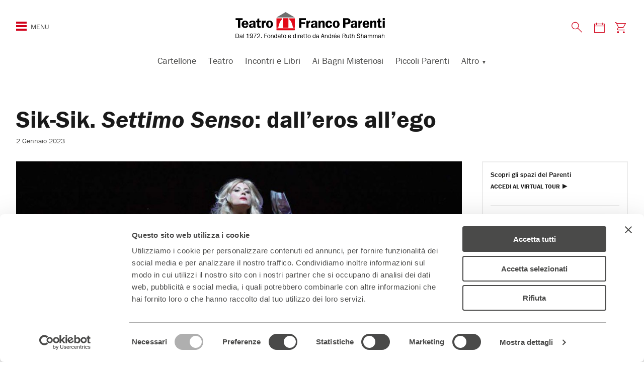

--- FILE ---
content_type: text/html; charset=UTF-8
request_url: https://teatrofrancoparenti.it/sik-sik-settimo-senso-dalleros-allego/
body_size: 19958
content:
<!DOCTYPE html>
<!--[if IE 7]>
<html class="ie ie7" lang="it-IT">
<![endif]-->
<!--[if IE 8]>
<html class="ie ie8" lang="it-IT">
<![endif]-->
<!--[if !(IE 7) | !(IE 8)  ]><!-->
<html lang="it-IT">
<!--<![endif]-->
<head>
<meta charset="UTF-8" />
<meta name="viewport" content="width=device-width, initial-scale=1.0, maximum-scale=1.0, user-scalable=0">
<meta content="text/html; charset=UTF-8; X-Content-Type-Options=nosniff" http-equiv="Content-Type" />
<!-- Chrome, Firefox OS and Opera -->
<meta name="theme-color" content="#D10019" media="(prefers-color-scheme: light)">
<!-- Windows Phone -->
<meta name="msapplication-navbutton-color" content="#D10019">
<!-- iOS Safari -->
<meta name="apple-mobile-web-app-status-bar-style" content="#D10019">
<title>
Sik-Sik. Settimo Senso: dall’eros all’ego • Teatro Parenti • Milano	</title>
<script type="text/javascript" data-cookieconsent="ignore">
window.dataLayer = window.dataLayer || [];
function gtag() {
dataLayer.push(arguments);
}
gtag("consent", "default", {
ad_personalization: "denied",
ad_storage: "denied",
ad_user_data: "denied",
analytics_storage: "denied",
functionality_storage: "denied",
personalization_storage: "denied",
security_storage: "granted",
wait_for_update: 500,
});
gtag("set", "ads_data_redaction", true);
</script>
<script type="text/javascript"
id="Cookiebot"
src="https://consent.cookiebot.com/uc.js"
data-implementation="wp"
data-cbid="a0a40d96-9940-46fa-baa7-cf7916242b8d"
data-culture="IT"
data-blockingmode="auto"
></script>
<meta name='robots' content='index, follow, max-image-preview:large, max-snippet:-1, max-video-preview:-1' />
<style>img:is([sizes="auto" i], [sizes^="auto," i]) { contain-intrinsic-size: 3000px 1500px }</style>
<link rel="preconnect" href="https://fonts.googleapis.com">
<link rel="preconnect" href="https://use.typekit.net">
<link rel="preload" href="https://teatrofrancoparenti.it/web/themes/teatro-parenti-2023/assets/images/logo-tfp.svg" as="image" fetchpriority="high" type="image/svg+xml" />
<!-- This site is optimized with the Yoast SEO plugin v26.7 - https://yoast.com/wordpress/plugins/seo/ -->
<link rel="canonical" href="https://teatrofrancoparenti.it/sik-sik-settimo-senso-dalleros-allego/" />
<meta property="og:locale" content="it_IT" />
<meta property="og:type" content="article" />
<meta property="og:title" content="Sik-Sik. Settimo Senso: dall’eros all’ego • Teatro Parenti • Milano" />
<meta property="og:url" content="https://teatrofrancoparenti.it/sik-sik-settimo-senso-dalleros-allego/" />
<meta property="og:site_name" content="Teatro Franco Parenti" />
<meta property="article:publisher" content="https://www.facebook.com/teatrofrancoparenti" />
<meta property="article:published_time" content="2023-01-02T10:16:39+00:00" />
<meta property="article:modified_time" content="2023-03-22T13:34:24+00:00" />
<meta property="og:image" content="https://teatrofrancoparenti.it/app/../tfp-uploads/2022/09/settimo-senso-cover.jpg" />
<meta property="og:image:width" content="1600" />
<meta property="og:image:height" content="900" />
<meta property="og:image:type" content="image/jpeg" />
<meta name="author" content="Comunicazione2" />
<meta name="twitter:card" content="summary_large_image" />
<meta name="twitter:creator" content="@teatrofparenti" />
<meta name="twitter:site" content="@teatrofparenti" />
<meta name="twitter:label1" content="Scritto da" />
<meta name="twitter:data1" content="Comunicazione2" />
<script type="application/ld+json" class="yoast-schema-graph">{"@context":"https://schema.org","@graph":[{"@type":"Article","@id":"https://teatrofrancoparenti.it/sik-sik-settimo-senso-dalleros-allego/#article","isPartOf":{"@id":"https://teatrofrancoparenti.it/sik-sik-settimo-senso-dalleros-allego/"},"author":{"name":"Comunicazione2","@id":"https://teatrofrancoparenti.it/#/schema/person/ece35e8ab75efe6a67297067a9e25053"},"headline":"Sik-Sik. Settimo Senso: dall’eros all’ego","datePublished":"2023-01-02T10:16:39+00:00","dateModified":"2023-03-22T13:34:24+00:00","mainEntityOfPage":{"@id":"https://teatrofrancoparenti.it/sik-sik-settimo-senso-dalleros-allego/"},"wordCount":7,"image":{"@id":"https://teatrofrancoparenti.it/sik-sik-settimo-senso-dalleros-allego/#primaryimage"},"thumbnailUrl":"https://teatrofrancoparenti.it/app/../tfp-uploads/2022/09/settimo-senso-cover.jpg","keywords":["sik-sik blog tfp"],"inLanguage":"it-IT"},{"@type":"WebPage","@id":"https://teatrofrancoparenti.it/sik-sik-settimo-senso-dalleros-allego/","url":"https://teatrofrancoparenti.it/sik-sik-settimo-senso-dalleros-allego/","name":"Sik-Sik. Settimo Senso: dall’eros all’ego • Teatro Parenti • Milano","isPartOf":{"@id":"https://teatrofrancoparenti.it/#website"},"primaryImageOfPage":{"@id":"https://teatrofrancoparenti.it/sik-sik-settimo-senso-dalleros-allego/#primaryimage"},"image":{"@id":"https://teatrofrancoparenti.it/sik-sik-settimo-senso-dalleros-allego/#primaryimage"},"thumbnailUrl":"https://teatrofrancoparenti.it/app/../tfp-uploads/2022/09/settimo-senso-cover.jpg","datePublished":"2023-01-02T10:16:39+00:00","dateModified":"2023-03-22T13:34:24+00:00","author":{"@id":"https://teatrofrancoparenti.it/#/schema/person/ece35e8ab75efe6a67297067a9e25053"},"breadcrumb":{"@id":"https://teatrofrancoparenti.it/sik-sik-settimo-senso-dalleros-allego/#breadcrumb"},"inLanguage":"it-IT","potentialAction":[{"@type":"ReadAction","target":["https://teatrofrancoparenti.it/sik-sik-settimo-senso-dalleros-allego/"]}]},{"@type":"ImageObject","inLanguage":"it-IT","@id":"https://teatrofrancoparenti.it/sik-sik-settimo-senso-dalleros-allego/#primaryimage","url":"https://teatrofrancoparenti.it/app/../tfp-uploads/2022/09/settimo-senso-cover.jpg","contentUrl":"https://teatrofrancoparenti.it/app/../tfp-uploads/2022/09/settimo-senso-cover.jpg","width":1600,"height":900,"caption":"© Salvatore Pastore"},{"@type":"BreadcrumbList","@id":"https://teatrofrancoparenti.it/sik-sik-settimo-senso-dalleros-allego/#breadcrumb","itemListElement":[{"@type":"ListItem","position":1,"name":"Home","item":"https://teatrofrancoparenti.it/"},{"@type":"ListItem","position":2,"name":"Sik-Sik. Settimo Senso: dall’eros all’ego"}]},{"@type":"WebSite","@id":"https://teatrofrancoparenti.it/#website","url":"https://teatrofrancoparenti.it/","name":"Teatro Franco Parenti","description":"Teatro di Rilevante Interesse Culturale - Fondato e diretto dal 1972 da Andree Ruth Shammah","potentialAction":[{"@type":"SearchAction","target":{"@type":"EntryPoint","urlTemplate":"https://teatrofrancoparenti.it/?s={search_term_string}"},"query-input":{"@type":"PropertyValueSpecification","valueRequired":true,"valueName":"search_term_string"}}],"inLanguage":"it-IT"},{"@type":"Person","@id":"https://teatrofrancoparenti.it/#/schema/person/ece35e8ab75efe6a67297067a9e25053","name":"Comunicazione2","image":{"@type":"ImageObject","inLanguage":"it-IT","@id":"https://teatrofrancoparenti.it/#/schema/person/image/","url":"https://secure.gravatar.com/avatar/77208d5c9d983d39d75d200a4753c96d7751eb70acddd5d8190da7462248f417?s=96&d=mm&r=g","contentUrl":"https://secure.gravatar.com/avatar/77208d5c9d983d39d75d200a4753c96d7751eb70acddd5d8190da7462248f417?s=96&d=mm&r=g","caption":"Comunicazione2"}}]}</script>
<!-- / Yoast SEO plugin. -->
<script type='application/javascript'  id='pys-version-script'>console.log('PixelYourSite Free version 11.1.5.2');</script>
<link rel='dns-prefetch' href='//fonts.googleapis.com' />
<link rel='stylesheet' id='mvd-parenti-calendar-style-css' href='https://teatrofrancoparenti.it/web/plugins/mvd-parenti-calendar/assets/css/style.css?ver=6.8.3' type='text/css' media='all' />
<style id='classic-theme-styles-inline-css' type='text/css'>
/*! This file is auto-generated */
.wp-block-button__link{color:#fff;background-color:#32373c;border-radius:9999px;box-shadow:none;text-decoration:none;padding:calc(.667em + 2px) calc(1.333em + 2px);font-size:1.125em}.wp-block-file__button{background:#32373c;color:#fff;text-decoration:none}
</style>
<style id='global-styles-inline-css' type='text/css'>
:root{--wp--preset--aspect-ratio--square: 1;--wp--preset--aspect-ratio--4-3: 4/3;--wp--preset--aspect-ratio--3-4: 3/4;--wp--preset--aspect-ratio--3-2: 3/2;--wp--preset--aspect-ratio--2-3: 2/3;--wp--preset--aspect-ratio--16-9: 16/9;--wp--preset--aspect-ratio--9-16: 9/16;--wp--preset--color--black: #000000;--wp--preset--color--cyan-bluish-gray: #abb8c3;--wp--preset--color--white: #ffffff;--wp--preset--color--pale-pink: #f78da7;--wp--preset--color--vivid-red: #cf2e2e;--wp--preset--color--luminous-vivid-orange: #ff6900;--wp--preset--color--luminous-vivid-amber: #fcb900;--wp--preset--color--light-green-cyan: #7bdcb5;--wp--preset--color--vivid-green-cyan: #00d084;--wp--preset--color--pale-cyan-blue: #8ed1fc;--wp--preset--color--vivid-cyan-blue: #0693e3;--wp--preset--color--vivid-purple: #9b51e0;--wp--preset--gradient--vivid-cyan-blue-to-vivid-purple: linear-gradient(135deg,rgba(6,147,227,1) 0%,rgb(155,81,224) 100%);--wp--preset--gradient--light-green-cyan-to-vivid-green-cyan: linear-gradient(135deg,rgb(122,220,180) 0%,rgb(0,208,130) 100%);--wp--preset--gradient--luminous-vivid-amber-to-luminous-vivid-orange: linear-gradient(135deg,rgba(252,185,0,1) 0%,rgba(255,105,0,1) 100%);--wp--preset--gradient--luminous-vivid-orange-to-vivid-red: linear-gradient(135deg,rgba(255,105,0,1) 0%,rgb(207,46,46) 100%);--wp--preset--gradient--very-light-gray-to-cyan-bluish-gray: linear-gradient(135deg,rgb(238,238,238) 0%,rgb(169,184,195) 100%);--wp--preset--gradient--cool-to-warm-spectrum: linear-gradient(135deg,rgb(74,234,220) 0%,rgb(151,120,209) 20%,rgb(207,42,186) 40%,rgb(238,44,130) 60%,rgb(251,105,98) 80%,rgb(254,248,76) 100%);--wp--preset--gradient--blush-light-purple: linear-gradient(135deg,rgb(255,206,236) 0%,rgb(152,150,240) 100%);--wp--preset--gradient--blush-bordeaux: linear-gradient(135deg,rgb(254,205,165) 0%,rgb(254,45,45) 50%,rgb(107,0,62) 100%);--wp--preset--gradient--luminous-dusk: linear-gradient(135deg,rgb(255,203,112) 0%,rgb(199,81,192) 50%,rgb(65,88,208) 100%);--wp--preset--gradient--pale-ocean: linear-gradient(135deg,rgb(255,245,203) 0%,rgb(182,227,212) 50%,rgb(51,167,181) 100%);--wp--preset--gradient--electric-grass: linear-gradient(135deg,rgb(202,248,128) 0%,rgb(113,206,126) 100%);--wp--preset--gradient--midnight: linear-gradient(135deg,rgb(2,3,129) 0%,rgb(40,116,252) 100%);--wp--preset--font-size--small: 13px;--wp--preset--font-size--medium: 20px;--wp--preset--font-size--large: 36px;--wp--preset--font-size--x-large: 42px;--wp--preset--spacing--20: 0.44rem;--wp--preset--spacing--30: 0.67rem;--wp--preset--spacing--40: 1rem;--wp--preset--spacing--50: 1.5rem;--wp--preset--spacing--60: 2.25rem;--wp--preset--spacing--70: 3.38rem;--wp--preset--spacing--80: 5.06rem;--wp--preset--shadow--natural: 6px 6px 9px rgba(0, 0, 0, 0.2);--wp--preset--shadow--deep: 12px 12px 50px rgba(0, 0, 0, 0.4);--wp--preset--shadow--sharp: 6px 6px 0px rgba(0, 0, 0, 0.2);--wp--preset--shadow--outlined: 6px 6px 0px -3px rgba(255, 255, 255, 1), 6px 6px rgba(0, 0, 0, 1);--wp--preset--shadow--crisp: 6px 6px 0px rgba(0, 0, 0, 1);}:where(.is-layout-flex){gap: 0.5em;}:where(.is-layout-grid){gap: 0.5em;}body .is-layout-flex{display: flex;}.is-layout-flex{flex-wrap: wrap;align-items: center;}.is-layout-flex > :is(*, div){margin: 0;}body .is-layout-grid{display: grid;}.is-layout-grid > :is(*, div){margin: 0;}:where(.wp-block-columns.is-layout-flex){gap: 2em;}:where(.wp-block-columns.is-layout-grid){gap: 2em;}:where(.wp-block-post-template.is-layout-flex){gap: 1.25em;}:where(.wp-block-post-template.is-layout-grid){gap: 1.25em;}.has-black-color{color: var(--wp--preset--color--black) !important;}.has-cyan-bluish-gray-color{color: var(--wp--preset--color--cyan-bluish-gray) !important;}.has-white-color{color: var(--wp--preset--color--white) !important;}.has-pale-pink-color{color: var(--wp--preset--color--pale-pink) !important;}.has-vivid-red-color{color: var(--wp--preset--color--vivid-red) !important;}.has-luminous-vivid-orange-color{color: var(--wp--preset--color--luminous-vivid-orange) !important;}.has-luminous-vivid-amber-color{color: var(--wp--preset--color--luminous-vivid-amber) !important;}.has-light-green-cyan-color{color: var(--wp--preset--color--light-green-cyan) !important;}.has-vivid-green-cyan-color{color: var(--wp--preset--color--vivid-green-cyan) !important;}.has-pale-cyan-blue-color{color: var(--wp--preset--color--pale-cyan-blue) !important;}.has-vivid-cyan-blue-color{color: var(--wp--preset--color--vivid-cyan-blue) !important;}.has-vivid-purple-color{color: var(--wp--preset--color--vivid-purple) !important;}.has-black-background-color{background-color: var(--wp--preset--color--black) !important;}.has-cyan-bluish-gray-background-color{background-color: var(--wp--preset--color--cyan-bluish-gray) !important;}.has-white-background-color{background-color: var(--wp--preset--color--white) !important;}.has-pale-pink-background-color{background-color: var(--wp--preset--color--pale-pink) !important;}.has-vivid-red-background-color{background-color: var(--wp--preset--color--vivid-red) !important;}.has-luminous-vivid-orange-background-color{background-color: var(--wp--preset--color--luminous-vivid-orange) !important;}.has-luminous-vivid-amber-background-color{background-color: var(--wp--preset--color--luminous-vivid-amber) !important;}.has-light-green-cyan-background-color{background-color: var(--wp--preset--color--light-green-cyan) !important;}.has-vivid-green-cyan-background-color{background-color: var(--wp--preset--color--vivid-green-cyan) !important;}.has-pale-cyan-blue-background-color{background-color: var(--wp--preset--color--pale-cyan-blue) !important;}.has-vivid-cyan-blue-background-color{background-color: var(--wp--preset--color--vivid-cyan-blue) !important;}.has-vivid-purple-background-color{background-color: var(--wp--preset--color--vivid-purple) !important;}.has-black-border-color{border-color: var(--wp--preset--color--black) !important;}.has-cyan-bluish-gray-border-color{border-color: var(--wp--preset--color--cyan-bluish-gray) !important;}.has-white-border-color{border-color: var(--wp--preset--color--white) !important;}.has-pale-pink-border-color{border-color: var(--wp--preset--color--pale-pink) !important;}.has-vivid-red-border-color{border-color: var(--wp--preset--color--vivid-red) !important;}.has-luminous-vivid-orange-border-color{border-color: var(--wp--preset--color--luminous-vivid-orange) !important;}.has-luminous-vivid-amber-border-color{border-color: var(--wp--preset--color--luminous-vivid-amber) !important;}.has-light-green-cyan-border-color{border-color: var(--wp--preset--color--light-green-cyan) !important;}.has-vivid-green-cyan-border-color{border-color: var(--wp--preset--color--vivid-green-cyan) !important;}.has-pale-cyan-blue-border-color{border-color: var(--wp--preset--color--pale-cyan-blue) !important;}.has-vivid-cyan-blue-border-color{border-color: var(--wp--preset--color--vivid-cyan-blue) !important;}.has-vivid-purple-border-color{border-color: var(--wp--preset--color--vivid-purple) !important;}.has-vivid-cyan-blue-to-vivid-purple-gradient-background{background: var(--wp--preset--gradient--vivid-cyan-blue-to-vivid-purple) !important;}.has-light-green-cyan-to-vivid-green-cyan-gradient-background{background: var(--wp--preset--gradient--light-green-cyan-to-vivid-green-cyan) !important;}.has-luminous-vivid-amber-to-luminous-vivid-orange-gradient-background{background: var(--wp--preset--gradient--luminous-vivid-amber-to-luminous-vivid-orange) !important;}.has-luminous-vivid-orange-to-vivid-red-gradient-background{background: var(--wp--preset--gradient--luminous-vivid-orange-to-vivid-red) !important;}.has-very-light-gray-to-cyan-bluish-gray-gradient-background{background: var(--wp--preset--gradient--very-light-gray-to-cyan-bluish-gray) !important;}.has-cool-to-warm-spectrum-gradient-background{background: var(--wp--preset--gradient--cool-to-warm-spectrum) !important;}.has-blush-light-purple-gradient-background{background: var(--wp--preset--gradient--blush-light-purple) !important;}.has-blush-bordeaux-gradient-background{background: var(--wp--preset--gradient--blush-bordeaux) !important;}.has-luminous-dusk-gradient-background{background: var(--wp--preset--gradient--luminous-dusk) !important;}.has-pale-ocean-gradient-background{background: var(--wp--preset--gradient--pale-ocean) !important;}.has-electric-grass-gradient-background{background: var(--wp--preset--gradient--electric-grass) !important;}.has-midnight-gradient-background{background: var(--wp--preset--gradient--midnight) !important;}.has-small-font-size{font-size: var(--wp--preset--font-size--small) !important;}.has-medium-font-size{font-size: var(--wp--preset--font-size--medium) !important;}.has-large-font-size{font-size: var(--wp--preset--font-size--large) !important;}.has-x-large-font-size{font-size: var(--wp--preset--font-size--x-large) !important;}
:where(.wp-block-post-template.is-layout-flex){gap: 1.25em;}:where(.wp-block-post-template.is-layout-grid){gap: 1.25em;}
:where(.wp-block-columns.is-layout-flex){gap: 2em;}:where(.wp-block-columns.is-layout-grid){gap: 2em;}
:root :where(.wp-block-pullquote){font-size: 1.5em;line-height: 1.6;}
</style>
<!-- <link rel='stylesheet' id='contact-form-7-css' href='https://teatrofrancoparenti.it/web/plugins/contact-form-7/includes/css/styles.css?ver=6.1.4' type='text/css' media='all' /> -->
<!-- <link rel='stylesheet' id='wpa-css-css' href='https://teatrofrancoparenti.it/web/plugins/honeypot/includes/css/wpa.css?ver=2.3.04' type='text/css' media='all' /> -->
<!-- <link rel='stylesheet' id='theme-commnon-css' href='https://teatrofrancoparenti.it/web/themes/teatro-parenti-2023/style.min.css?ver=2.9.9' type='text/css' media='all' /> -->
<link rel="stylesheet" type="text/css" href="//teatrofrancoparenti.it/web/cache/wpfc-minified/1nks1gq0/aawts.css" media="all"/>
<link rel='stylesheet' id='material-icons-css' href='https://fonts.googleapis.com/icon?family=Material+Icons' type='text/css' media='all' />
<!-- <link rel='stylesheet' id='tablepress-default-css' href='https://teatrofrancoparenti.it/web/plugins/tablepress/css/build/default.css?ver=3.2.6' type='text/css' media='all' /> -->
<!-- <link rel='stylesheet' id='cf7cf-style-css' href='https://teatrofrancoparenti.it/web/plugins/cf7-conditional-fields/style.css?ver=2.6.7' type='text/css' media='all' /> -->
<!-- <link rel='stylesheet' id='__EPYT__style-css' href='https://teatrofrancoparenti.it/web/plugins/youtube-embed-plus/styles/ytprefs.min.css?ver=14.2.4' type='text/css' media='all' /> -->
<link rel="stylesheet" type="text/css" href="//teatrofrancoparenti.it/web/cache/wpfc-minified/7jpc7qpu/aawts.css" media="all"/>
<style id='__EPYT__style-inline-css' type='text/css'>
.epyt-gallery-thumb {
width: 33.333%;
}
</style>
<script type="text/javascript" src="https://teatrofrancoparenti.it/web/plugins/mvd-parenti-calendar/assets/js/scripts.js?ver=6.8.3" id="mvd-parenti-calendar-script-js"></script>
<script type="text/javascript" src="https://teatrofrancoparenti.it/web/themes/teatro-parenti-2023/assets/js/libs/jquery-3.7.1.min.js?ver=3.7.1" id="jquery-js" data-wp-strategy="async"></script>
<script type="text/javascript" src="https://teatrofrancoparenti.it/web/plugins/stop-user-enumeration/frontend/js/frontend.js?ver=1.7.7" id="stop-user-enumeration-js" defer="defer" data-wp-strategy="defer"></script>
<script type="text/javascript" src="https://teatrofrancoparenti.it/web/themes/teatro-parenti-2023/assets/js/libs/infinite-scroll.min.js?ver=4.0.1" id="theme-infinitescroll-js" defer="defer" data-wp-strategy="defer"></script>
<script type="text/javascript" src="https://teatrofrancoparenti.it/web/themes/teatro-parenti-2023/assets/js/libs/slick.min.js?ver=2.9.9" id="slick-js" defer="defer" data-wp-strategy="defer"></script>
<script type="text/javascript" src="https://teatrofrancoparenti.it/web/themes/teatro-parenti-2023/assets/js/libs/js.cookie.min.js?ver=2.2.0" id="js-cookie-js"></script>
<script type="text/javascript" src="https://teatrofrancoparenti.it/web/themes/teatro-parenti-2023/assets/pwa/pwa-install.min.js?ver=2.9.9" id="theme-pwa-install-js" defer="defer" data-wp-strategy="defer"></script>
<script type="text/javascript" src="https://teatrofrancoparenti.it/web/plugins/pixelyoursite/dist/scripts/jquery.bind-first-0.2.3.min.js?ver=0.2.3" id="jquery-bind-first-js"></script>
<script type="text/javascript" data-cookieconsent="true" src="https://teatrofrancoparenti.it/web/plugins/pixelyoursite/dist/scripts/js.cookie-2.1.3.min.js?ver=2.1.3" id="js-cookie-pys-js"></script>
<script type="text/javascript" src="https://teatrofrancoparenti.it/web/plugins/pixelyoursite/dist/scripts/tld.min.js?ver=2.3.1" id="js-tld-js"></script>
<script type="text/javascript" id="pys-js-extra">
/* <![CDATA[ */
var pysOptions = {"staticEvents":{"facebook":{"init_event":[{"delay":0,"type":"static","ajaxFire":false,"name":"PageView","pixelIds":["481592828856982"],"eventID":"823f1361-6b77-46fd-9492-b2aee1a92d34","params":{"post_category":"Senza categoria","page_title":"Sik-Sik. <i>Settimo Senso<\/i>: dall\u2019eros all\u2019ego","post_type":"post","post_id":28106,"plugin":"PixelYourSite","user_role":"guest","event_url":"teatrofrancoparenti.it\/sik-sik-settimo-senso-dalleros-allego\/"},"e_id":"init_event","ids":[],"hasTimeWindow":false,"timeWindow":0,"woo_order":"","edd_order":""}]}},"dynamicEvents":{"automatic_event_form":{"facebook":{"delay":0,"type":"dyn","name":"Form","pixelIds":["481592828856982"],"eventID":"9019c5b0-d1cd-476c-be88-9ea4b88d0472","params":{"page_title":"Sik-Sik. <i>Settimo Senso<\/i>: dall\u2019eros all\u2019ego","post_type":"post","post_id":28106,"plugin":"PixelYourSite","user_role":"guest","event_url":"teatrofrancoparenti.it\/sik-sik-settimo-senso-dalleros-allego\/"},"e_id":"automatic_event_form","ids":[],"hasTimeWindow":false,"timeWindow":0,"woo_order":"","edd_order":""}},"automatic_event_download":{"facebook":{"delay":0,"type":"dyn","name":"Download","extensions":["","doc","exe","js","pdf","ppt","tgz","zip","xls"],"pixelIds":["481592828856982"],"eventID":"6569cd69-c46e-4904-897e-0ec9a89255a9","params":{"page_title":"Sik-Sik. <i>Settimo Senso<\/i>: dall\u2019eros all\u2019ego","post_type":"post","post_id":28106,"plugin":"PixelYourSite","user_role":"guest","event_url":"teatrofrancoparenti.it\/sik-sik-settimo-senso-dalleros-allego\/"},"e_id":"automatic_event_download","ids":[],"hasTimeWindow":false,"timeWindow":0,"woo_order":"","edd_order":""}},"automatic_event_scroll":{"facebook":{"delay":0,"type":"dyn","name":"PageScroll","scroll_percent":30,"pixelIds":["481592828856982"],"eventID":"7d590db1-4e92-49d3-986c-505f8649fd4a","params":{"page_title":"Sik-Sik. <i>Settimo Senso<\/i>: dall\u2019eros all\u2019ego","post_type":"post","post_id":28106,"plugin":"PixelYourSite","user_role":"guest","event_url":"teatrofrancoparenti.it\/sik-sik-settimo-senso-dalleros-allego\/"},"e_id":"automatic_event_scroll","ids":[],"hasTimeWindow":false,"timeWindow":0,"woo_order":"","edd_order":""}},"automatic_event_time_on_page":{"facebook":{"delay":0,"type":"dyn","name":"TimeOnPage","time_on_page":30,"pixelIds":["481592828856982"],"eventID":"b882a093-df15-49c4-9b46-038e62030a30","params":{"page_title":"Sik-Sik. <i>Settimo Senso<\/i>: dall\u2019eros all\u2019ego","post_type":"post","post_id":28106,"plugin":"PixelYourSite","user_role":"guest","event_url":"teatrofrancoparenti.it\/sik-sik-settimo-senso-dalleros-allego\/"},"e_id":"automatic_event_time_on_page","ids":[],"hasTimeWindow":false,"timeWindow":0,"woo_order":"","edd_order":""}}},"triggerEvents":[],"triggerEventTypes":[],"facebook":{"pixelIds":["481592828856982"],"advancedMatching":{"external_id":"eacaabfcbabacfcdadbddfe"},"advancedMatchingEnabled":true,"removeMetadata":false,"wooVariableAsSimple":false,"serverApiEnabled":true,"wooCRSendFromServer":false,"send_external_id":null,"enabled_medical":false,"do_not_track_medical_param":["event_url","post_title","page_title","landing_page","content_name","categories","category_name","tags"],"meta_ldu":false},"debug":"","siteUrl":"https:\/\/teatrofrancoparenti.it\/app","ajaxUrl":"https:\/\/teatrofrancoparenti.it\/app\/wp-admin\/admin-ajax.php","ajax_event":"5163fd4a13","enable_remove_download_url_param":"1","cookie_duration":"7","last_visit_duration":"60","enable_success_send_form":"","ajaxForServerEvent":"1","ajaxForServerStaticEvent":"1","useSendBeacon":"1","send_external_id":"1","external_id_expire":"180","track_cookie_for_subdomains":"1","google_consent_mode":"1","gdpr":{"ajax_enabled":false,"all_disabled_by_api":false,"facebook_disabled_by_api":false,"analytics_disabled_by_api":false,"google_ads_disabled_by_api":false,"pinterest_disabled_by_api":false,"bing_disabled_by_api":false,"reddit_disabled_by_api":false,"externalID_disabled_by_api":false,"facebook_prior_consent_enabled":true,"analytics_prior_consent_enabled":true,"google_ads_prior_consent_enabled":null,"pinterest_prior_consent_enabled":true,"bing_prior_consent_enabled":true,"cookiebot_integration_enabled":true,"cookiebot_facebook_consent_category":"marketing","cookiebot_analytics_consent_category":"statistics","cookiebot_tiktok_consent_category":"marketing","cookiebot_google_ads_consent_category":"marketing","cookiebot_pinterest_consent_category":"marketing","cookiebot_bing_consent_category":"marketing","consent_magic_integration_enabled":false,"real_cookie_banner_integration_enabled":false,"cookie_notice_integration_enabled":false,"cookie_law_info_integration_enabled":false,"analytics_storage":{"enabled":true,"value":"granted","filter":false},"ad_storage":{"enabled":true,"value":"granted","filter":false},"ad_user_data":{"enabled":true,"value":"granted","filter":false},"ad_personalization":{"enabled":true,"value":"granted","filter":false}},"cookie":{"disabled_all_cookie":false,"disabled_start_session_cookie":false,"disabled_advanced_form_data_cookie":false,"disabled_landing_page_cookie":false,"disabled_first_visit_cookie":false,"disabled_trafficsource_cookie":false,"disabled_utmTerms_cookie":false,"disabled_utmId_cookie":false},"tracking_analytics":{"TrafficSource":"direct","TrafficLanding":"undefined","TrafficUtms":[],"TrafficUtmsId":[]},"GATags":{"ga_datalayer_type":"default","ga_datalayer_name":"dataLayerPYS"},"woo":{"enabled":false},"edd":{"enabled":false},"cache_bypass":"1768622979"};
/* ]]> */
</script>
<script type="text/javascript" src="https://teatrofrancoparenti.it/web/plugins/pixelyoursite/dist/scripts/public.js?ver=11.1.5.2" id="pys-js"></script>
<script type="text/javascript" id="__ytprefs__-js-extra">
/* <![CDATA[ */
var _EPYT_ = {"ajaxurl":"https:\/\/teatrofrancoparenti.it\/app\/wp-admin\/admin-ajax.php","security":"d5015a1fea","gallery_scrolloffset":"20","eppathtoscripts":"https:\/\/teatrofrancoparenti.it\/web\/plugins\/youtube-embed-plus\/scripts\/","eppath":"https:\/\/teatrofrancoparenti.it\/web\/plugins\/youtube-embed-plus\/","epresponsiveselector":"[\"iframe.__youtube_prefs_widget__\"]","epdovol":"1","version":"14.2.4","evselector":"iframe.__youtube_prefs__[src], iframe[src*=\"youtube.com\/embed\/\"], iframe[src*=\"youtube-nocookie.com\/embed\/\"]","ajax_compat":"","maxres_facade":"eager","ytapi_load":"light","pause_others":"","stopMobileBuffer":"1","facade_mode":"","not_live_on_channel":""};
/* ]]> */
</script>
<script type="text/javascript" src="https://teatrofrancoparenti.it/web/plugins/youtube-embed-plus/scripts/ytprefs.min.js?ver=14.2.4" id="__ytprefs__-js"></script>
<link rel="https://api.w.org/" href="https://teatrofrancoparenti.it/wp-json/" /><link rel="alternate" title="JSON" type="application/json" href="https://teatrofrancoparenti.it/wp-json/wp/v2/posts/28106" /><link rel='shortlink' href='https://teatrofrancoparenti.it/?p=28106' />
<link rel="alternate" title="oEmbed (JSON)" type="application/json+oembed" href="https://teatrofrancoparenti.it/wp-json/oembed/1.0/embed?url=https%3A%2F%2Fteatrofrancoparenti.it%2Fsik-sik-settimo-senso-dalleros-allego%2F" />
<link rel="alternate" title="oEmbed (XML)" type="text/xml+oembed" href="https://teatrofrancoparenti.it/wp-json/oembed/1.0/embed?url=https%3A%2F%2Fteatrofrancoparenti.it%2Fsik-sik-settimo-senso-dalleros-allego%2F&#038;format=xml" />
<!-- Google Tag Manager -->
<script type="text/plain" data-cookieconsent="statistics">(function(w,d,s,l,i){w[l]=w[l]||[];w[l].push({'gtm.start':
new Date().getTime(),event:'gtm.js'});var f=d.getElementsByTagName(s)[0],
j=d.createElement(s),dl=l!='dataLayer'?'&l='+l:'';j.async=true;j.src=
'https://www.googletagmanager.com/gtm.js?id='+i+dl;f.parentNode.insertBefore(j,f);
})(window,document,'script','dataLayer','GTM-N7586VD');</script>
<!-- End Google Tag Manager -->
<script type="text/plain" data-cookieconsent="statistics">
(function(h,o,t,j,a,r){
h.hj=h.hj||function(){(h.hj.q=h.hj.q||[]).push(arguments)};
h._hjSettings={hjid:779582,hjsv:6};
a=o.getElementsByTagName('head')[0];
r=o.createElement('script');r.async=1;
r.src=t+h._hjSettings.hjid+j+h._hjSettings.hjsv;
a.appendChild(r);
})(window,document,'https://static.hotjar.com/c/hotjar-','.js?sv=');
</script>
<!-- Google tag (gtag.js) -->
<script async src="https://www.googletagmanager.com/gtag/js?id=G-92WH1393JX"></script>
<script>
window.dataLayer = window.dataLayer || [];
function gtag(){dataLayer.push(arguments);}
gtag('js', new Date());
gtag('config', 'G-92WH1393JX');
</script>	<link rel="apple-touch-icon" sizes="57x57"
href="https://teatrofrancoparenti.it/web/themes/teatro-parenti-2023/assets/images/favicons/apple-icon-57x57.png">
<link rel="apple-touch-icon" sizes="60x60"
href="https://teatrofrancoparenti.it/web/themes/teatro-parenti-2023/assets/images/favicons/apple-icon-60x60.png">
<link rel="apple-touch-icon" sizes="72x72"
href="https://teatrofrancoparenti.it/web/themes/teatro-parenti-2023/assets/images/favicons/apple-icon-72x72.png">
<link rel="apple-touch-icon" sizes="76x76"
href="https://teatrofrancoparenti.it/web/themes/teatro-parenti-2023/assets/images/favicons/apple-icon-76x76.png">
<link rel="apple-touch-icon" sizes="114x114"
href="https://teatrofrancoparenti.it/web/themes/teatro-parenti-2023/assets/images/favicons/apple-icon-114x114.png">
<link rel="apple-touch-icon" sizes="120x120"
href="https://teatrofrancoparenti.it/web/themes/teatro-parenti-2023/assets/images/favicons/apple-icon-120x120.png">
<link rel="apple-touch-icon" sizes="144x144"
href="https://teatrofrancoparenti.it/web/themes/teatro-parenti-2023/assets/images/favicons/apple-icon-144x144.png">
<link rel="apple-touch-icon" sizes="152x152"
href="https://teatrofrancoparenti.it/web/themes/teatro-parenti-2023/assets/images/favicons/apple-icon-152x152.png">
<link rel="apple-touch-icon" sizes="180x180"
href="https://teatrofrancoparenti.it/web/themes/teatro-parenti-2023/assets/images/favicons/apple-icon-180x180.png">
<link rel="icon" type="image/png" sizes="192x192"
href="https://teatrofrancoparenti.it/web/themes/teatro-parenti-2023/assets/images/favicons/android-icon-192x192.png">
<link rel="icon" type="image/png" sizes="32x32"
href="https://teatrofrancoparenti.it/web/themes/teatro-parenti-2023/assets/images/favicons/favicon-32x32.png">
<link rel="icon" type="image/png" sizes="96x96"
href="https://teatrofrancoparenti.it/web/themes/teatro-parenti-2023/assets/images/favicons/favicon-96x96.png">
<link rel="icon" type="image/png" sizes="16x16"
href="https://teatrofrancoparenti.it/web/themes/teatro-parenti-2023/assets/images/favicons/favicon-16x16.png">
<meta name="msapplication-TileColor" content="#ffffff">
<meta name="msapplication-TileImage"
content="https://teatrofrancoparenti.it/web/themes/teatro-parenti-2023/assets/images/favicons/ms-icon-144x144.png">
<link rel="manifest" href="https://teatrofrancoparenti.it/manifest.json">
<link rel="prefetch" href="https://teatrofrancoparenti.it/manifest.json">
</head>
<body class=" "
data-header-avviso-id="" data-content-id="28106">
<div class="loader"></div>
<!-- Google Tag Manager (noscript) -->
<noscript><iframe data-cookieconsent="statistics" data-cookieblock-src="https://www.googletagmanager.com/ns.html?id=GTM-N7586VD" height="0" width="0" style="display:none;visibility:hidden"></iframe></noscript>
<!-- End Google Tag Manager (noscript) -->	<div id="site-wrapper">
<div id="preheader" class=""></div>
<header id="header" class=" ">
<div class="wrapper-padded">
<div class="header-structure">
<div class="side-head-left">
<ul>
<li>
<div aria-haspopup="true" aria-controls="head-overlay"
class="hambuger-element ham-activator" onclick="hamburgerMenu()"
title="Mostra o nascondi il menu di navigazione esteso"
aria-label="Mostra o nascondi il menu di navigazione esteso">
<span></span>
<span></span>
<span></span>
<span></span>
</div>
</li>
</ul>
</div>
<div class="logo ">
<a href="https://teatrofrancoparenti.it" rel="bookmark"
title="homepage - Teatro Franco Parenti"
aria-label="homepage - Teatro Franco Parenti" class="absl"></a>
</div>
<div class="side-head-right">
<ul>
<li>
<a href="#" class="tfp-icon-icona-cerca-n tfp-icon-cerca-js prevent-default-js"
title="Mostra o nascondi il pannello di ricerca"
aria-label="Mostra o nascondi il pannello di ricerca"></a>
</li>
<li>
<a href="https://teatrofrancoparenti.it/calendario-spettacoli/"
class="tfp-icon-calendario"
title="Visita la pagina del calendario degli spettacoli"
aria-label="Visita la pagina del calendario degli spettacoli"></a>
</li>
<li class="tfp-esro-basket-js tfp-esro-basket-tickets-js"
data-secutix-cart-url="https://ticketing.teatrofrancoparenti.it/cart/shoppingCart"
data-tfp-cart-url="https://teatrofrancoparenti.it/carrello/">
<a href="#" class="tfp-icon-carrello-new tfp-icon-carrello-js"
title="Visita la pagina carrello della biglietteria"
aria-label="Visita la pagina carrello della biglietteria"></a>
<span class="tickets-counter tickets-counter-js">
0
</span>
</li>
</ul>
</div>
<nav class="menu">
<ul id="menu-menu-principale" class="header-menu header-menu-js"><li id="menu-item-270" class="menu-item menu-item-type-post_type menu-item-object-page menu-item-270"><a href="https://teatrofrancoparenti.it/cartellone/">Cartellone</a></li>
<li id="menu-item-2116" class="menu-item menu-item-type-custom menu-item-object-custom menu-item-2116"><a href="https://teatrofrancoparenti.it/cartellone/spettacoli-teatro-milano">Teatro</a></li>
<li id="menu-item-2117" class="menu-item menu-item-type-custom menu-item-object-custom menu-item-2117"><a href="https://teatrofrancoparenti.it/cartellone/presentazione-libri-incontri-milano">Incontri e Libri</a></li>
<li id="menu-item-31086" class="menu-item menu-item-type-custom menu-item-object-custom menu-item-31086"><a href="https://teatrofrancoparenti.it/cartellone/ai-bagni-misteriosi">Ai Bagni Misteriosi</a></li>
<li id="menu-item-286" class="menu-item menu-item-type-custom menu-item-object-custom menu-item-286"><a href="https://teatrofrancoparenti.it/cartellone/teatro-per-bambini-milano">Piccoli Parenti</a></li>
<li id="menu-item-283" class="expanded-sub-show menu-item menu-item-type-custom menu-item-object-custom menu-item-has-children menu-item-283"><a>Altro</a>
<ul class="sub-menu">
<li id="menu-item-4371" class="menu-item menu-item-type-custom menu-item-object-custom menu-item-4371"><a href="https://teatrofrancoparenti.it/cartellone/laboratori-corsi-di-teatro-milano">Corsi e laboratori</a></li>
<li id="menu-item-3927" class="menu-item menu-item-type-custom menu-item-object-custom menu-item-3927"><a href="https://teatrofrancoparenti.it/cartellone/musica-teatro-milano">Musica</a></li>
<li id="menu-item-10061" class="menu-item menu-item-type-custom menu-item-object-custom menu-item-10061"><a href="https://teatrofrancoparenti.it/cartellone/spettacoli-danza-milano">Danza</a></li>
<li id="menu-item-5283" class="menu-item menu-item-type-custom menu-item-object-custom menu-item-5283"><a href="https://teatrofrancoparenti.it/cartellone/cinema-teatro-milano">Cinema</a></li>
<li id="menu-item-49868" class="menu-item menu-item-type-custom menu-item-object-custom menu-item-49868"><a href="https://teatrofrancoparenti.it/cartellone/mostre-milano">Mostre</a></li>
</ul>
</li>
</ul>						</nav>
</div>
</div>
</header>
<header id="header-compressed" class="hidden">
<div class="wrapper-padded">
<div class="">
<div class="header-structure">
<div class="side-head-left">
<ul>
<li>
<div aria-haspopup="true" aria-controls="head-overlay"
class="hambuger-element ham-activator" onclick="hamburgerMenu()"
title="Mostra o nascondi il menu di navigazione esteso"
aria-label="Mostra o nascondi il menu di navigazione esteso">
<span></span>
<span></span>
<span></span>
<span></span>
</div>
</li>
</ul>
</div>
<div class="logo ">
<a href="https://teatrofrancoparenti.it" rel="bookmark"
title="homepage - Teatro Franco Parenti"
aria-label="homepage - Teatro Franco Parenti" class="absl"></a>
</div>
<nav class="menu">
<ul id="menu-menu-principale-1" class="header-menu header-menu-js"><li class="menu-item menu-item-type-post_type menu-item-object-page menu-item-270"><a href="https://teatrofrancoparenti.it/cartellone/">Cartellone</a></li>
<li class="menu-item menu-item-type-custom menu-item-object-custom menu-item-2116"><a href="https://teatrofrancoparenti.it/cartellone/spettacoli-teatro-milano">Teatro</a></li>
<li class="menu-item menu-item-type-custom menu-item-object-custom menu-item-2117"><a href="https://teatrofrancoparenti.it/cartellone/presentazione-libri-incontri-milano">Incontri e Libri</a></li>
<li class="menu-item menu-item-type-custom menu-item-object-custom menu-item-31086"><a href="https://teatrofrancoparenti.it/cartellone/ai-bagni-misteriosi">Ai Bagni Misteriosi</a></li>
<li class="menu-item menu-item-type-custom menu-item-object-custom menu-item-286"><a href="https://teatrofrancoparenti.it/cartellone/teatro-per-bambini-milano">Piccoli Parenti</a></li>
<li class="expanded-sub-show menu-item menu-item-type-custom menu-item-object-custom menu-item-has-children menu-item-283"><a>Altro</a>
<ul class="sub-menu">
<li class="menu-item menu-item-type-custom menu-item-object-custom menu-item-4371"><a href="https://teatrofrancoparenti.it/cartellone/laboratori-corsi-di-teatro-milano">Corsi e laboratori</a></li>
<li class="menu-item menu-item-type-custom menu-item-object-custom menu-item-3927"><a href="https://teatrofrancoparenti.it/cartellone/musica-teatro-milano">Musica</a></li>
<li class="menu-item menu-item-type-custom menu-item-object-custom menu-item-10061"><a href="https://teatrofrancoparenti.it/cartellone/spettacoli-danza-milano">Danza</a></li>
<li class="menu-item menu-item-type-custom menu-item-object-custom menu-item-5283"><a href="https://teatrofrancoparenti.it/cartellone/cinema-teatro-milano">Cinema</a></li>
<li class="menu-item menu-item-type-custom menu-item-object-custom menu-item-49868"><a href="https://teatrofrancoparenti.it/cartellone/mostre-milano">Mostre</a></li>
</ul>
</li>
</ul>							</nav>
<div class="side-head-right">
<ul>
<li>
<a href="#" class="tfp-icon-icona-cerca-n tfp-icon-cerca-js prevent-default-js"
title="Mostra o nascondi il pannello di ricerca"
aria-label="Mostra o nascondi il pannello di ricerca"></a>
</li>
<li>
<a href="https://teatrofrancoparenti.it/calendario-spettacoli/"
class="tfp-icon-calendario"></a>
</li>
<li class="tfp-esro-basket-js">
<a href="#" class="tfp-icon-carrello-new tfp-icon-carrello-js"
title="Visita la pagina carrello della biglietteria"
aria-label="Visita la pagina carrello della biglietteria"></a>
<span class="tickets-counter tickets-counter-js"></span>
</li>
</ul>
</div>
</div>
</div>
</div>
</header>
<section id="search-panel" class="hidden">
<div class="wrapper-padded">
<div class="wrapper-padded-container">
<div class="search-hold">
<form action="/risultati-ricerca/" method="get" class="search-check">
<input name="keyword" type="text"
placeholder="Cosa stai cercando?"
class="search-input search-input-head" />
<button type="submit"
title="Avvia la ricerca sul sito"
aria-label="Avvia la ricerca sul sito"><span
class="tfp-icon-icona-cerca-n"></span></button>
</form>
</div>
<nav class="search-menu">
<ul id="menu-menu-suggerimenti-di-ricerca" class="search-menu-items"><li id="menu-item-29849" class="menu-item menu-item-type-taxonomy menu-item-object-area_attivita menu-item-29849"><a href="https://teatrofrancoparenti.it/tipo-di-evento/ai-bagni-misteriosi/">Ai Bagni Misteriosi</a></li>
<li id="menu-item-29850" class="menu-item menu-item-type-taxonomy menu-item-object-area_attivita menu-item-29850"><a href="https://teatrofrancoparenti.it/tipo-di-evento/teatro-per-bambini-milano/">Piccoli Parenti</a></li>
<li id="menu-item-29851" class="menu-item menu-item-type-taxonomy menu-item-object-area_attivita menu-item-29851"><a href="https://teatrofrancoparenti.it/tipo-di-evento/laboratori-corsi-di-teatro-milano/">Corsi e Laboratori</a></li>
<li id="menu-item-29852" class="menu-item menu-item-type-taxonomy menu-item-object-area_attivita menu-item-29852"><a href="https://teatrofrancoparenti.it/tipo-di-evento/spettacoli-danza-milano/">Danza</a></li>
</ul>						</nav>
</div>
</div>
<div class="close-area" onclick="handle_search_panel()"
title="Nascondi il pannello di ricerca"
aria-label="Nascondi il pannello di ricerca">
<span class="tfp-icon-chiudi"></span>
Chiudi				</div>
</section>
<div id="head-overlay" class="hidden">
<div class="scroll-opportunity">
<div class="wrapper">
<div class="wrapper-padded">
<div class="flex-hold flex-hold-head-overlay">
<div class="flex-hold-child">
<div class="mobile-content">
<div class="header-overlay-messages">
<div class="header-overlay-message last-child-no-margin underlined">
<h6>I biglietti e gli abbonamenti acquistati sono visualizzati nella tua area riservata. <a href="https://ticketing.teatrofrancoparenti.it/account/login"><strong>Accedi</strong></a>.</h6>
</div>
</div>
</div>
<nav class="menu">
<ul id="menu-programma" class="overlay-menu-css-desktop overlay-menu-mobile-js"><li id="menu-item-29838" class="menu-item menu-item-type-custom menu-item-object-custom menu-item-has-children menu-item-29838"><a href="#">Programma</a>
<ul class="sub-menu">
<li id="menu-item-1595" class="menu-item menu-item-type-post_type menu-item-object-page menu-item-1595"><a href="https://teatrofrancoparenti.it/cartellone/">Cartellone 2025/26</a></li>
<li id="menu-item-307" class="menu-item menu-item-type-custom menu-item-object-custom menu-item-307"><a href="https://teatrofrancoparenti.it/cartellone/spettacoli-teatro-milano">Teatro</a></li>
<li id="menu-item-308" class="menu-item menu-item-type-custom menu-item-object-custom menu-item-308"><a href="https://teatrofrancoparenti.it/cartellone/presentazione-libri-incontri-milano">Incontri e Libri</a></li>
<li id="menu-item-312" class="menu-item menu-item-type-custom menu-item-object-custom menu-item-312"><a href="https://teatrofrancoparenti.it/cartellone/laboratori-corsi-di-teatro-milano">Corsi e Laboratori</a></li>
<li id="menu-item-313" class="menu-item menu-item-type-custom menu-item-object-custom menu-item-313"><a href="https://teatrofrancoparenti.it/cartellone/ai-bagni-misteriosi">Ai Bagni Misteriosi</a></li>
<li id="menu-item-309" class="menu-item menu-item-type-custom menu-item-object-custom menu-item-309"><a href="https://teatrofrancoparenti.it/cartellone/teatro-per-bambini-milano">Piccoli Parenti</a></li>
<li id="menu-item-311" class="menu-item menu-item-type-custom menu-item-object-custom menu-item-311"><a href="https://teatrofrancoparenti.it/cartellone/musica-teatro-milano">Musica</a></li>
<li id="menu-item-4241" class="menu-item menu-item-type-custom menu-item-object-custom menu-item-4241"><a href="https://teatrofrancoparenti.it/cartellone/eventi-milano">Eventi</a></li>
<li id="menu-item-3525" class="menu-item menu-item-type-custom menu-item-object-custom menu-item-3525"><a href="https://teatrofrancoparenti.it/cartellone/cinema-teatro-milano">Cinema</a></li>
<li id="menu-item-17472" class="menu-item menu-item-type-custom menu-item-object-custom menu-item-17472"><a href="https://teatrofrancoparenti.it/cartellone/spettacoli-danza-milano">Danza</a></li>
<li id="menu-item-22629" class="menu-item menu-item-type-custom menu-item-object-custom menu-item-22629"><a href="https://teatrofrancoparenti.it/cartellone/mostre-milano">Mostre</a></li>
<li id="menu-item-3402" class="menu-item menu-item-type-custom menu-item-object-custom menu-item-3402"><a href="https://teatrofrancoparenti.it/cartellone/poesia">Poesia</a></li>
<li id="menu-item-16854" class="menu-item menu-item-type-post_type menu-item-object-page menu-item-16854"><a href="https://teatrofrancoparenti.it/casa-parenti/">#CasaParenti</a></li>
</ul>
</li>
</ul>									</nav>
</div>
<div class="flex-hold-child">
<nav class="menu">
<ul id="menu-abbonamenti" class="overlay-menu-css-desktop overlay-menu-mobile-js"><li id="menu-item-29830" class="menu-item menu-item-type-custom menu-item-object-custom menu-item-has-children menu-item-29830"><a href="#">Abbonamenti</a>
<ul class="sub-menu">
<li id="menu-item-32249" class="menu-item menu-item-type-custom menu-item-object-custom menu-item-32249"><a href="https://teatrofrancoparenti.it/abbonamenti">Stagione 2025/26</a></li>
</ul>
</li>
<li id="menu-item-29831" class="menu-item menu-item-type-custom menu-item-object-custom menu-item-has-children menu-item-29831"><a href="#">Info e Contatti</a>
<ul class="sub-menu">
<li id="menu-item-29834" class="menu-item menu-item-type-post_type menu-item-object-page menu-item-29834"><a href="https://teatrofrancoparenti.it/biglietteria/">Biglietteria</a></li>
<li id="menu-item-29833" class="menu-item menu-item-type-post_type menu-item-object-page menu-item-29833"><a href="https://teatrofrancoparenti.it/informazioni-e-contatti/">Informazioni e contatti</a></li>
<li id="menu-item-29832" class="menu-item menu-item-type-post_type menu-item-object-page menu-item-29832"><a href="https://teatrofrancoparenti.it/convenzioni/">Convenzioni</a></li>
<li id="menu-item-29835" class="menu-item menu-item-type-post_type menu-item-object-page menu-item-29835"><a href="https://teatrofrancoparenti.it/bistrot-del-teatro-franco-parenti/">Parenti Bistrot</a></li>
<li id="menu-item-38901" class="menu-item menu-item-type-post_type menu-item-object-page menu-item-38901"><a href="https://teatrofrancoparenti.it/lavora-con-noi/">Lavora con noi</a></li>
</ul>
</li>
<li id="menu-item-29836" class="menu-item menu-item-type-custom menu-item-object-custom menu-item-has-children menu-item-29836"><a href="#">Notizie</a>
<ul class="sub-menu">
<li id="menu-item-29837" class="menu-item menu-item-type-post_type menu-item-object-page menu-item-29837"><a href="https://teatrofrancoparenti.it/notizie/">Tutte le notizie</a></li>
<li id="menu-item-30631" class="menu-item menu-item-type-taxonomy menu-item-object-category menu-item-30631"><a href="https://teatrofrancoparenti.it/category/press-release/">Rassegna Stampa</a></li>
<li id="menu-item-30632" class="menu-item menu-item-type-post_type menu-item-object-page menu-item-30632"><a href="https://teatrofrancoparenti.it/la-formazione-al-parenti/sik-sik-il-blog-del-teatro-franco-parenti/">Sik-Sik. I giovani critici del Teatro Franco Parenti</a></li>
<li id="menu-item-30851" class="menu-item menu-item-type-custom menu-item-object-custom menu-item-30851"><a target="_blank" href="https://press.teatrofrancoparenti.it/">Area press</a></li>
</ul>
</li>
</ul>									</nav>
</div>
<div class="flex-hold-child">
<div class="mobile-content">
<div class="go-to-cartellone">
<a href="https://teatrofrancoparenti.it/cartellone/"
class="default-button-b red allupper">
Cartellone											</a>
</div>
</div>
<nav class="menu">
<ul id="menu-il-parenti" class="overlay-menu-css-desktop overlay-menu-mobile-js darked"><li id="menu-item-29822" class="menu-item menu-item-type-custom menu-item-object-custom menu-item-has-children menu-item-29822"><a href="#">Il Parenti</a>
<ul class="sub-menu">
<li id="menu-item-289" class="menu-item menu-item-type-post_type menu-item-object-page menu-item-289"><a href="https://teatrofrancoparenti.it/storia/">La Storia</a></li>
<li id="menu-item-290" class="menu-item menu-item-type-post_type menu-item-object-page menu-item-290"><a href="https://teatrofrancoparenti.it/andree-ruth-shammah/">Andrée Ruth Shammah</a></li>
<li id="menu-item-49449" class="menu-item menu-item-type-custom menu-item-object-custom menu-item-49449"><a href="https://teatrofrancoparenti.it/bagni-misteriosi/">Bagni Misteriosi</a></li>
<li id="menu-item-291" class="menu-item menu-item-type-post_type menu-item-object-page menu-item-291"><a href="https://teatrofrancoparenti.it/organi/">Organi e trasparenza</a></li>
<li id="menu-item-292" class="menu-item menu-item-type-post_type menu-item-object-page menu-item-292"><a href="https://teatrofrancoparenti.it/partner/">Partner</a></li>
<li id="menu-item-293" class="menu-item menu-item-type-post_type menu-item-object-page menu-item-293"><a href="https://teatrofrancoparenti.it/archivio-spettacoli/">Archivio</a></li>
</ul>
</li>
<li id="menu-item-29824" class="menu-item menu-item-type-custom menu-item-object-custom menu-item-has-children menu-item-29824"><a href="#">Tournée e Distribuzione</a>
<ul class="sub-menu">
<li id="menu-item-29825" class="menu-item menu-item-type-post_type menu-item-object-page menu-item-29825"><a href="https://teatrofrancoparenti.it/tournee-spettacoli/">Tournée 2025/26</a></li>
<li id="menu-item-31385" class="menu-item menu-item-type-custom menu-item-object-custom menu-item-31385"><a href="https://teatrofrancoparenti.it/distribuzione/">Distribuzione</a></li>
</ul>
</li>
<li id="menu-item-29827" class="menu-item menu-item-type-custom menu-item-object-custom menu-item-has-children menu-item-29827"><a href="#">Formazione</a>
<ul class="sub-menu">
<li id="menu-item-30351" class="menu-item menu-item-type-custom menu-item-object-custom menu-item-30351"><a href="https://teatrofrancoparenti.it/cartellone/laboratori-corsi-di-teatro-milano">Corsi e laboratori</a></li>
<li id="menu-item-47447" class="menu-item menu-item-type-post_type menu-item-object-page menu-item-47447"><a href="https://teatrofrancoparenti.it/la-formazione-al-parenti/seminari-professionisti/">Seminari per professionisti</a></li>
<li id="menu-item-47449" class="menu-item menu-item-type-post_type menu-item-object-page menu-item-47449"><a href="https://teatrofrancoparenti.it/la-formazione-al-parenti/corsi-workshop-per-aziende/">Formazione per aziende</a></li>
<li id="menu-item-47453" class="menu-item menu-item-type-post_type menu-item-object-page menu-item-47453"><a href="https://teatrofrancoparenti.it/la-formazione-al-parenti/corsi-insegnanti-educatori-teatrali/">Corsi per insegnanti ed educatori teatrali</a></li>
<li id="menu-item-30350" class="menu-item menu-item-type-post_type menu-item-object-page menu-item-30350"><a href="https://teatrofrancoparenti.it/la-formazione-al-parenti/progetti/">Progetti speciali di formazione</a></li>
<li id="menu-item-41114" class="menu-item menu-item-type-post_type menu-item-object-page menu-item-41114"><a href="https://teatrofrancoparenti.it/la-formazione-al-parenti/scuole/">Scuole</a></li>
</ul>
</li>
</ul>									</nav>
</div>
<div class="flex-hold-child">
<nav class="menu">
<ul id="menu-sale-e-spazi" class="overlay-menu-css-desktop overlay-menu-mobile-js darked"><li id="menu-item-29839" class="menu-item menu-item-type-custom menu-item-object-custom menu-item-has-children menu-item-29839"><a href="#">Sale e Spazi</a>
<ul class="sub-menu">
<li id="menu-item-2249" class="menu-item menu-item-type-post_type menu-item-object-page menu-item-2249"><a href="https://teatrofrancoparenti.it/sale-e-spazi/">Gli spazi del Parenti</a></li>
<li id="menu-item-1511" class="menu-item menu-item-type-post_type menu-item-object-page menu-item-1511"><a href="https://teatrofrancoparenti.it/sale-e-spazi/sala-grande/">Sala Grande</a></li>
<li id="menu-item-1512" class="menu-item menu-item-type-post_type menu-item-object-page menu-item-1512"><a href="https://teatrofrancoparenti.it/sale-e-spazi/foyer-alto-foyer-basso/">Foyer basso e Foyer alto</a></li>
<li id="menu-item-1513" class="menu-item menu-item-type-post_type menu-item-object-page menu-item-1513"><a href="https://teatrofrancoparenti.it/sale-e-spazi/sala-blu/">Sala Blu</a></li>
<li id="menu-item-1514" class="menu-item menu-item-type-post_type menu-item-object-page menu-item-1514"><a href="https://teatrofrancoparenti.it/sale-e-spazi/sala-3/">Sala Tre</a></li>
<li id="menu-item-1515" class="menu-item menu-item-type-post_type menu-item-object-page menu-item-1515"><a href="https://teatrofrancoparenti.it/sale-e-spazi/cafe-rouge-e-sale-piccole/">Café Rouge e Sale Piccole</a></li>
<li id="menu-item-1516" class="menu-item menu-item-type-post_type menu-item-object-page menu-item-1516"><a href="https://teatrofrancoparenti.it/sale-e-spazi/bagni-misteriosi/">Bagni Misteriosi / spazi</a></li>
<li id="menu-item-39362" class="menu-item menu-item-type-post_type menu-item-object-page menu-item-39362"><a href="https://teatrofrancoparenti.it/il-giardino-segreto-e-largo-franco-parenti/">Il Giardino Segreto e Largo Franco Parenti</a></li>
</ul>
</li>
<li id="menu-item-29840" class="menu-item menu-item-type-custom menu-item-object-custom menu-item-has-children menu-item-29840"><a href="#">Per le aziende</a>
<ul class="sub-menu">
<li id="menu-item-29841" class="menu-item menu-item-type-post_type menu-item-object-page menu-item-29841"><a href="https://teatrofrancoparenti.it/diventa-partner/">Diventa partner</a></li>
</ul>
</li>
<li id="menu-item-29842" class="menu-item menu-item-type-custom menu-item-object-custom menu-item-has-children menu-item-29842"><a href="#">Entra nella community</a>
<ul class="sub-menu">
<li id="menu-item-29844" class="menu-item menu-item-type-post_type menu-item-object-page menu-item-29844"><a href="https://teatrofrancoparenti.it/membership/donatori-teatro-franco-parenti/">Sostienici con Art Bonus</a></li>
<li id="menu-item-29843" class="menu-item menu-item-type-post_type menu-item-object-page menu-item-29843"><a href="https://teatrofrancoparenti.it/le-amiche-delle-rose/">Le Amiche delle Rose</a></li>
<li id="menu-item-29845" class="menu-item menu-item-type-post_type menu-item-object-page menu-item-29845"><a href="https://teatrofrancoparenti.it/dedica-una-poltrona/">Dedica una poltrona</a></li>
<li id="menu-item-47871" class="menu-item menu-item-type-post_type menu-item-object-page menu-item-47871"><a href="https://teatrofrancoparenti.it/dedica-una-colonna/">Dedica una colonna</a></li>
<li id="menu-item-29846" class="menu-item menu-item-type-post_type menu-item-object-page menu-item-29846"><a href="https://teatrofrancoparenti.it/membership/donatori-teatro-franco-parenti/benefici-e-categorie-di-donatori/">Benefici e donatori</a></li>
<li id="menu-item-29847" class="menu-item menu-item-type-post_type menu-item-object-page menu-item-29847"><a href="https://teatrofrancoparenti.it/membership/">Membership</a></li>
</ul>
</li>
</ul>									</nav>
</div>
<div class="flex-hold-child">
<div class="desktop-content">
<div class="header-overlay-messages last-child-no-margin">
<div class="header-overlay-message">
<p><strong>Controlla i biglietti e gli abbonamenti acquistati</strong></p>
<div class="cta-holder"><a href="https://ticketing.teatrofrancoparenti.it/account/login" target="_self" class="default-button-c   allupper" data-modal-open-id="" title="Visita Accedi all’area riservata" aria-label="Visita Accedi all’area riservata">Accedi all’area riservata</a></div>													</div>
<div class="header-overlay-message">
<p><strong>Restiamo in contatto</strong></p>
<p>Iscriviti alla newsletter per rimanere aggiornato sulle attività del Parenti e ricevere offerte e promozioni</p>
<div class="cta-holder"><a href="https://teatroparenti.mailmnta.com/nl/teatroparentinews_page5.mn" target="_self" class="default-button-c   allupper" data-modal-open-id="" title="Visita Iscriviti alla newsletter" aria-label="Visita Iscriviti alla newsletter">Iscriviti alla newsletter</a></div>													</div>
</div>
</div>
<div class="mobile-content">
<div class="go-to-cartellone">
<a href="https://teatrofrancoparenti.it/archivio-spettacoli/"
class="default-button-b allupper">
Archivio											</a>
</div>
</div>
<h6 class="stronger">
Seguici										</h6>
<div class="mobile-content">
<div class="cta-holder"><a href="https://teatroparenti.mailmnta.com/nl/teatroparentinews_page5.mn" target="_self" class="default-button   allupper" data-modal-open-id="" title="Visita Iscriviti alla newsletter" aria-label="Visita Iscriviti alla newsletter">Iscriviti alla newsletter</a></div>									</div>
<ul class="inline-socials">
<li>
<a href="https://www.instagram.com/teatrofrancoparenti/"
class="icon paperplane-social-icon-instagram-social social-link-ga-js"
target="_blank"
aria-label="Visit https://www.instagram.com/teatrofrancoparenti/"
data-social-name="paperplane-social-icon-instagram-social"
rel="noopener">
</a>
</li>
<li>
<a href="https://www.facebook.com/teatrofrancoparenti"
class="icon paperplane-social-icon-facebook-social social-link-ga-js"
target="_blank"
aria-label="Visit https://www.facebook.com/teatrofrancoparenti"
data-social-name="paperplane-social-icon-facebook-social"
rel="noopener">
</a>
</li>
<li>
<a href="https://www.youtube.com/user/teatrofrancoparenti"
class="icon paperplane-social-icon-youtube-social social-link-ga-js"
target="_blank"
aria-label="Visit https://www.youtube.com/user/teatrofrancoparenti"
data-social-name="paperplane-social-icon-youtube-social"
rel="noopener">
</a>
</li>
<li>
<a href="https://t.me/teatrofrancoparenti"
class="icon paperplane-social-icon-telegram-social social-link-ga-js"
target="_blank"
aria-label="Visit https://t.me/teatrofrancoparenti"
data-social-name="paperplane-social-icon-telegram-social"
rel="noopener">
</a>
</li>
</ul>
<div class="header-banner-holder">
<div class="banner-image">
<a href="https://www.bagnimisteriosi.com/" target="_self"
class="absl" aria-label="Ci dispiace, non abbiamo un testo dedicato per descrivere questo link"></a>
<div class="desktop-content">
<div class="no-the-100"><picture><source media="(max-width: 1023px)" data-srcset="https://teatrofrancoparenti.it/app/../tfp-uploads/2023/04/bagnimisteriosi-evento-800x449.jpg, https://teatrofrancoparenti.it/app/../tfp-uploads/2023/04/bagnimisteriosi-evento-800x449.jpg 2x" sizes="100vw"><source media="(min-width: 1024px)" data-srcset="https://teatrofrancoparenti.it/app/../tfp-uploads/2023/04/bagnimisteriosi-evento-800x449.jpg, https://teatrofrancoparenti.it/app/../tfp-uploads/2023/04/bagnimisteriosi-evento-800x449.jpg 2x" sizes="100vw"><img src="https://teatrofrancoparenti.it/app/../tfp-uploads/2023/04/bagnimisteriosi-evento-800x449.jpg" title="bagnimisteriosi-evento" alt="" loading="lazy" width="10" height="6" /></picture></div>					</div>
<div class="mobile-content">
<div class="no-the-100"><picture><source media="(max-width: 1023px)" data-srcset="https://teatrofrancoparenti.it/app/../tfp-uploads/2023/04/bagnimisteriosi-evento-800x449.jpg, https://teatrofrancoparenti.it/app/../tfp-uploads/2023/04/bagnimisteriosi-evento-800x449.jpg 2x" sizes="100vw"><source media="(min-width: 1024px)" data-srcset="https://teatrofrancoparenti.it/app/../tfp-uploads/2023/04/bagnimisteriosi-evento-800x449.jpg, https://teatrofrancoparenti.it/app/../tfp-uploads/2023/04/bagnimisteriosi-evento-800x449.jpg 2x" sizes="100vw"><img src="https://teatrofrancoparenti.it/app/../tfp-uploads/2023/04/bagnimisteriosi-evento-800x449.jpg" title="bagnimisteriosi-evento" alt="" loading="lazy" width="10" height="6" /></picture></div>					</div>
</div>
</div>
<!--
<button id="install" class="button-as-cta">Install this App</button>
-->
</div>
</div>
</div>
</div>
</div>
<div class="overlay-footer">
<div class="wrapper-padded">
<div class="flex-hold flex-hold-2 verticalize">
<div class="flex-hold-child">
<h6>
Teatro di Rilevante Interesse Culturale fondato nel 1972								</h6>
</div>
<div class="flex-hold-child">
<h5><a href="https://fondazionepierlombardo.com/fondazione/" target="_blank" rel="noopener">Fondazione Pier Lombardo</a> <a href="https://associazionepierlombardo.it/" target="_blank" rel="noopener">Associazione Pier Lombardo</a></h5>
</div>
</div>
</div>
</div>
</div>
<nav class="sub-header-mobile ">
<div class="wrapper-padded">
<ul id="menu-magic-menu-mobile" class="sub-menu-mobile"><li id="menu-item-4756" class="menu-item menu-item-type-post_type menu-item-object-page menu-item-4756"><a href="https://teatrofrancoparenti.it/cartellone/">Cartellone</a></li>
<li id="menu-item-4757" class="menu-item menu-item-type-custom menu-item-object-custom menu-item-4757"><a href="https://teatrofrancoparenti.it/cartellone/spettacoli-teatro-milano">Teatro</a></li>
<li id="menu-item-41035" class="menu-item menu-item-type-custom menu-item-object-custom menu-item-41035"><a href="https://teatrofrancoparenti.it/cartellone/presentazione-libri-incontri-milano">Incontri e libri</a></li>
<li id="menu-item-51229" class="menu-item menu-item-type-custom menu-item-object-custom menu-item-51229"><a href="https://teatrofrancoparenti.it/cartellone/ai-bagni-misteriosi">Ai Bagni Misteriosi</a></li>
<li id="menu-item-42987" class="menu-item menu-item-type-custom menu-item-object-custom menu-item-42987"><a href="https://teatrofrancoparenti.it/cartellone/teatro-per-bambini-milano">Piccoli Parenti</a></li>
</ul>				</div>
</nav>
<div class="wrapper bg-7">
<div class="wrapper-padded">
<div class="wrapper-padded-container">
<div class="spettacolo-head">
<div class="contents">
<h6 class="stronger"><span class="category-list">
&nbsp;&nbsp;							</span></h6>
<h1>
Sik-Sik. <i>Settimo Senso</i>: dall’eros all’ego						</h1>
<h6>
2 Gennaio 2023						</h6>
</div>
</div>
<div class="flex-hold flex-hold-tfp">
<div class="content-column spettacolo-content">
<div class="spettacolo-image">
<div class="no-the-100"><picture><source media="(max-width: 1023px)" data-srcset="https://teatrofrancoparenti.it/app/../tfp-uploads/2022/09/settimo-senso-cover-1036x585.jpg, https://teatrofrancoparenti.it/app/../tfp-uploads/2022/09/settimo-senso-cover.jpg 2x" sizes="100vw"><source media="(min-width: 1024px)" data-srcset="https://teatrofrancoparenti.it/app/../tfp-uploads/2022/09/settimo-senso-cover-800x452.jpg, https://teatrofrancoparenti.it/app/../tfp-uploads/2022/09/settimo-senso-cover.jpg 2x" sizes="100vw"><img src="https://teatrofrancoparenti.it/app/../tfp-uploads/2022/09/settimo-senso-cover-1036x585.jpg" title="settimo senso cover" alt="" loading="lazy" width="10" height="6" /></picture></div></div>
<div class="wrapper-padded-more-710">
<div class="modules-holder">
<div
class="module-text module-text-1  ">
<div class="padder">
<a name="sezione-1" class="section-anchor"></a>
<div class="content-styled last-child-no-margin">
<p><strong>Settimo Senso: dall’eros all’ego</strong><br />
di <strong>Rebecca Diana Ricciolo</strong></p>
<p>Moana Pozzi è il soggetto deflagrante dello spettacolo <em>Settimo Senso</em> di Ruggero Cappuccio con la regia di Nadia Baldi e che vede come protagonista una detonante Euridice Axen. Come uno squarcio rosso su una scena vergine di presenze femminili, la Axen si presenta agli occhi dei suoi spettatori incorniciata da un tubino purpureo e con le fattezze della celeberrima attrice pornografica Moana Pozzi. Personaggio ampiamente discusso, Moana Pozzi rappresenta immediatamente il fulcro di tutta l’energia narrativa dello spettacolo, ponendo ciascun spettatore di fronte a una duplice sensazione: stordimento e attrazione.</p>
<p>La sua leggerezza è eterea e la sua sensualità incisiva, binomio che non può che attirare la completa attenzione del pubblico; il monologo della Axen è un testamento di immortale seduzione che si carica con un’attenta riflessione rispetto ai termini “osceno” e “peccaminoso”. In quanto volto dell’industria pornografica internazionale, nessuno meglio di Moana Pozzi potrebbe insegnarci a scardinare l’immagine di sé con cui si è soliti accoglierla; la donna Moana diviene così oggetto di interrogativi drammatici ed esistenziali, di indagini introspettive, riflessioni lontane dalla sua identità di pornoattrice. «Per me la vera pornografia è lasciar morire le migranti sui barconi alla deriva, i bambini affamati in Africa o sotto le bombe in Siria».</p>
<p>La <em>quête</em> dell’intera narrazione è un percorso fatto di domande e di tappe che mettono l’individuo di fronte a un unico rilevante interrogativo: la lettera scarlatta di oscenità e inverecondia che la giovane donna porta con sé, è davvero ciò che di più tremendo l’essere umano ha da offrire? Forse ciò che la regista vuole mettere in mostra è proprio l’opposto: il prestare attenzione a ciò che davvero di distruttivo c’è nell’essere umano, la cattiveria che lo abita.</p>
<p>Tale dialogo s’innesta in un gioco ammiccante tra Moana e il suo interlocutore, un uomo-specchio con cui dialoga, su cui infierisce e che domina per l’intera durata della sequenza narrativa. Persino quando la donna offre al suo interlocutore un patto a metà tra la seduzione e lo scandalo, questi si dimostra travolto dall’aura femminile che la Pozzi emana. Un flusso di indagini che dall’eros carnale e fisico portano alla messa in dubbio del proprio io, un confronto con l’ego che si avvale di mille significati diversi.</p>
<p>Lo spettacolo di Nadia Baldi è quindi un appello all’interrogazione, al porsi domande volte a scavare e scavarsi nel punto più umano della nostra natura. Addentrarsi in un percorso ripido e denso, fatto di sfumature al limite della moralità e dell’etica, per arrivare finalmente a mettere in scena le proprie viscere.</p>
<p>«Mi stenderò sul tavolo operatorio e metterò in mostra le budella», scriveva Henry Miller nel suo <em>Tropico del Cancro</em> (1934) ed è così che <em>Settimo Senso</em> vuole lasciarci: nudi, aperti, esposti ad un mondo che ci riempie e fagocita costantemente.</p>
</div>
<div class="clearer"></div>
</div>
</div></div></div>
<div class="mobile-content">
<div class="side-box white last-child-no-margin">
<div class="sidebar-cta dark-cta ">
<h6 class="stronger txt-1">
Scopri gli spazi del Parenti					</h6>
<div class="cta-holder"><a href="http://www.teatrofrancoparenti.it/vt/" target="_blank" class="default-button-c   allupper" data-modal-open-id="" title="Visita Accedi al Virtual Tour" aria-label="Visita Accedi al Virtual Tour">Accedi al Virtual Tour</a></div>			</div>
<div class="sidebar-cta dark-cta ">
<h6 class="stronger txt-1">
Scopri un luogo unico					</h6>
<div class="cta-holder"><a href="https://teatrofrancoparenti.it/diventa-partner/" target="" class="default-button-c   allupper" data-modal-open-id="" title="Diventa partner Diventa Partner" aria-label="Diventa partner Diventa Partner">Diventa Partner</a></div>			</div>
</div>
<div class="info-spettacolo">
<div class="side-box white last-child-no-margin">
<div class="sidebar-cta">
<div class="cta-holder"><a href="https://teatroparenti.mailmnta.com/nl/teatroparentinews_page5.mn" target="_blank" class="default-button-c   allupper" data-modal-open-id="" title="Visita Iscriviti alla Newsletter" aria-label="Visita Iscriviti alla Newsletter">Iscriviti alla Newsletter</a></div>			</div>
</div>
</div>
</div>					</div>
<div class="info-column spettacolo-sidebar">
<div class="desktop-content">
<div class="side-box white last-child-no-margin">
<div class="sidebar-cta dark-cta ">
<h6 class="stronger txt-1">
Scopri gli spazi del Parenti					</h6>
<div class="cta-holder"><a href="http://www.teatrofrancoparenti.it/vt/" target="_blank" class="default-button-c   allupper" data-modal-open-id="" title="Visita Accedi al Virtual Tour" aria-label="Visita Accedi al Virtual Tour">Accedi al Virtual Tour</a></div>			</div>
<div class="sidebar-cta dark-cta ">
<h6 class="stronger txt-1">
Scopri un luogo unico					</h6>
<div class="cta-holder"><a href="https://teatrofrancoparenti.it/diventa-partner/" target="" class="default-button-c   allupper" data-modal-open-id="" title="Diventa partner Diventa Partner" aria-label="Diventa partner Diventa Partner">Diventa Partner</a></div>			</div>
</div>
<div class="info-spettacolo">
<div class="side-box white last-child-no-margin">
<div class="sidebar-cta">
<div class="cta-holder"><a href="https://teatroparenti.mailmnta.com/nl/teatroparentinews_page5.mn" target="_blank" class="default-button-c   allupper" data-modal-open-id="" title="Visita Iscriviti alla Newsletter" aria-label="Visita Iscriviti alla Newsletter">Iscriviti alla Newsletter</a></div>			</div>
</div>
</div>
</div>					</div>
</div>
</div>
</div>
</div>
<div class="wrapper bg-5 spettacoli-correlati">
<h2 class="deco-title txt-7">
Le altre notizie			</h2>
<div class="mobile-content">
<h2 class="txt-2 aligncenter">
Le altre notizie				</h2>
</div>
<div class="wrapper-padded">
<div class="flex-hold flex-hold-4 margined cartellone-listing">
<div class="flex-hold-child listing-content grid-item-infinite">
<h6 class="stronger"><span class="category-list">
<a href="https://teatrofrancoparenti.it/category/press-release/">Rassegna Stampa</a>    </span></h6>
<div class="image-hold">
<a href="https://teatrofrancoparenti.it/la-repubblica-dei-figli-adolescenti-cronici-nella-famiglia-vista-da-perrotta/" title="La Repubblica &#8211; Dei figli, adolescenti cronici nella famiglia vista da Perrotta">
<div class="no-the-100"><picture><source media="(max-width: 1023px)" data-srcset="https://teatrofrancoparenti.it/app/../tfp-uploads/2026/01/Di-Figli-3-800x452.jpg, https://teatrofrancoparenti.it/app/../tfp-uploads/2026/01/Di-Figli-3-800x452.jpg 2x" sizes="100vw"><source media="(min-width: 1024px)" data-srcset="https://teatrofrancoparenti.it/app/../tfp-uploads/2026/01/Di-Figli-3-800x452.jpg, https://teatrofrancoparenti.it/app/../tfp-uploads/2026/01/Di-Figli-3-800x452.jpg 2x" sizes="100vw"><img src="https://teatrofrancoparenti.it/app/../tfp-uploads/2026/01/Di-Figli-3-800x452.jpg" title="Di Figli 3" alt="" loading="lazy" width="10" height="6" /></picture></div>    </a>
</div>
<h3><a href="https://teatrofrancoparenti.it/la-repubblica-dei-figli-adolescenti-cronici-nella-famiglia-vista-da-perrotta/" title="La Repubblica &#8211; Dei figli, adolescenti cronici nella famiglia vista da Perrotta" aria-label="La Repubblica &#8211; Dei figli, adolescenti cronici nella famiglia vista da Perrotta">La Repubblica &#8211; Dei figli, adolescenti cronici nella famiglia vista da Perrotta</a></h3>
<h6>
14 Gennaio 2026  </h6>
</div><div class="flex-hold-child listing-content grid-item-infinite">
<h6 class="stronger"><span class="category-list">
<a href="https://teatrofrancoparenti.it/category/press-release/">Rassegna Stampa</a>    </span></h6>
<div class="image-hold">
<a href="https://teatrofrancoparenti.it/corriere-della-sera-la-guerra-di-maria/" title="Corriere della sera &#8211; La guerra di Maria">
<div class="no-the-100"><picture><source media="(max-width: 1023px)" data-srcset="https://teatrofrancoparenti.it/app/../tfp-uploads/2026/01/Screenshot-2026-01-13-alle-13.32.44-800x452.jpg, https://teatrofrancoparenti.it/app/../tfp-uploads/2026/01/Screenshot-2026-01-13-alle-13.32.44-800x452.jpg 2x" sizes="100vw"><source media="(min-width: 1024px)" data-srcset="https://teatrofrancoparenti.it/app/../tfp-uploads/2026/01/Screenshot-2026-01-13-alle-13.32.44-800x452.jpg, https://teatrofrancoparenti.it/app/../tfp-uploads/2026/01/Screenshot-2026-01-13-alle-13.32.44-800x452.jpg 2x" sizes="100vw"><img src="https://teatrofrancoparenti.it/app/../tfp-uploads/2026/01/Screenshot-2026-01-13-alle-13.32.44-800x452.jpg" title="Screenshot" alt="" loading="lazy" width="10" height="6" /></picture></div>    </a>
</div>
<h3><a href="https://teatrofrancoparenti.it/corriere-della-sera-la-guerra-di-maria/" title="Corriere della sera &#8211; La guerra di Maria" aria-label="Corriere della sera &#8211; La guerra di Maria">Corriere della sera &#8211; La guerra di Maria</a></h3>
<h6>
13 Gennaio 2026  </h6>
</div><div class="flex-hold-child listing-content grid-item-infinite">
<h6 class="stronger"><span class="category-list">
<a href="https://teatrofrancoparenti.it/category/press-release/">Rassegna Stampa</a>    </span></h6>
<div class="image-hold">
<a href="https://teatrofrancoparenti.it/la-repubblica-la-madonna-dei-bassifondi-tra-disperazione-e-ironia/" title="La Repubblica &#8211; La madonna dei bassifondi tra disperazione e ironia">
<div class="no-the-100"><picture><source media="(max-width: 1023px)" data-srcset="https://teatrofrancoparenti.it/app/../tfp-uploads/2026/01/STABAT-MATER-3-800x452.jpg, https://teatrofrancoparenti.it/app/../tfp-uploads/2026/01/STABAT-MATER-3-800x452.jpg 2x" sizes="100vw"><source media="(min-width: 1024px)" data-srcset="https://teatrofrancoparenti.it/app/../tfp-uploads/2026/01/STABAT-MATER-3-800x452.jpg, https://teatrofrancoparenti.it/app/../tfp-uploads/2026/01/STABAT-MATER-3-800x452.jpg 2x" sizes="100vw"><img src="https://teatrofrancoparenti.it/app/../tfp-uploads/2026/01/STABAT-MATER-3-800x452.jpg" title="STABAT MATER 3" alt="" loading="lazy" width="10" height="7" /></picture></div>    </a>
</div>
<h3><a href="https://teatrofrancoparenti.it/la-repubblica-la-madonna-dei-bassifondi-tra-disperazione-e-ironia/" title="La Repubblica &#8211; La madonna dei bassifondi tra disperazione e ironia" aria-label="La Repubblica &#8211; La madonna dei bassifondi tra disperazione e ironia">La Repubblica &#8211; La madonna dei bassifondi tra disperazione e ironia</a></h3>
<h6>
13 Gennaio 2026  </h6>
</div><div class="flex-hold-child listing-content grid-item-infinite">
<h6 class="stronger"><span class="category-list">
<a href="https://teatrofrancoparenti.it/category/press-release/">Rassegna Stampa</a>    </span></h6>
<div class="image-hold">
<a href="https://teatrofrancoparenti.it/la-lettura-francesco-uomo-di-teatro-dentro-un-eterno-natale/" title="La Lettura &#8211; Francesco uomo di teatro dentro un eterno Natale">
<div class="no-the-100"><picture><source media="(max-width: 1023px)" data-srcset="https://teatrofrancoparenti.it/app/../tfp-uploads/2026/01/Screenshot-2026-01-13-alle-13.14.27-800x452.jpg, https://teatrofrancoparenti.it/app/../tfp-uploads/2026/01/Screenshot-2026-01-13-alle-13.14.27-800x452.jpg 2x" sizes="100vw"><source media="(min-width: 1024px)" data-srcset="https://teatrofrancoparenti.it/app/../tfp-uploads/2026/01/Screenshot-2026-01-13-alle-13.14.27-800x452.jpg, https://teatrofrancoparenti.it/app/../tfp-uploads/2026/01/Screenshot-2026-01-13-alle-13.14.27-800x452.jpg 2x" sizes="100vw"><img src="https://teatrofrancoparenti.it/app/../tfp-uploads/2026/01/Screenshot-2026-01-13-alle-13.14.27-800x452.jpg" title="Screenshot" alt="" loading="lazy" width="10" height="6" /></picture></div>    </a>
</div>
<h3><a href="https://teatrofrancoparenti.it/la-lettura-francesco-uomo-di-teatro-dentro-un-eterno-natale/" title="La Lettura &#8211; Francesco uomo di teatro dentro un eterno Natale" aria-label="La Lettura &#8211; Francesco uomo di teatro dentro un eterno Natale">La Lettura &#8211; Francesco uomo di teatro dentro un eterno Natale</a></h3>
<h6>
11 Gennaio 2026  </h6>
</div>				</div>
</div>
</div>
<footer id="footer">
<div class="footer-red bg-3 txt-7 ">
<div class="flex-hold flex-hold-footer-banner">
<div class="flex-hold-child newsletter-mob">
<div class="desktop-content">
<h2>
Iscriviti alla newsletter					</h2>
<div class="cta-holder"><a href="https://teatroparenti.mailmnta.com/nl/teatroparentinews_page5.mn" target="_blank" class="default-button   allupper" data-modal-open-id="" title="Visita Resta in contatto" aria-label="Visita Resta in contatto">Resta in contatto</a></div>				</div>
<div class="mobile-content">
<h2>
Restiamo in contatto					</h2>
<div class="cta-holder"><a href="https://teatroparenti.mailmnta.com/nl/teatroparentinews_page5.mn" target="_self" class="default-button-b   allupper" data-modal-open-id="" title="Visita Iscriviti alla newsletter" aria-label="Visita Iscriviti alla newsletter">Iscriviti alla newsletter</a><a href="https://teatrofrancoparenti.it/lp/il-parenti-a-portata-di-click/" target="" class="default-button   allupper" data-modal-open-id="" title="Il Parenti a portata di click NEW! Scarica l'APP" aria-label="Il Parenti a portata di click NEW! Scarica l'APP">NEW! Scarica l'APP</a></div>				</div>
</div>
<div class="flex-hold-child image-mob">
<div class="footer-banner-img-mobile">
<img src="https://teatrofrancoparenti.it/app/../tfp-uploads/2023/11/BANNER-MANO-INGRANDITO-800x800.png" loading="lazy" alt="" aria-hidden="true" />
</div>
</div>
<div class="flex-hold-child desktop-content">
</div>
<div class="flex-hold-child socials-footer">
<h2>
Seguici sui social				</h2>
<ul class="inline-socials">
<li>
<a href="https://www.instagram.com/teatrofrancoparenti/"
class="paperplane-social-icon-instagram-social social-link-ga-js"
target="_blank"
aria-label="Visit https://www.instagram.com/teatrofrancoparenti/"
data-social-name="paperplane-social-icon-instagram-social" rel="noopener">
</a>
</li>
<li>
<a href="https://www.facebook.com/teatrofrancoparenti"
class="paperplane-social-icon-facebook-social social-link-ga-js"
target="_blank"
aria-label="Visit https://www.facebook.com/teatrofrancoparenti"
data-social-name="paperplane-social-icon-facebook-social" rel="noopener">
</a>
</li>
<li>
<a href="https://www.youtube.com/user/teatrofrancoparenti"
class="paperplane-social-icon-youtube-social social-link-ga-js"
target="_blank"
aria-label="Visit https://www.youtube.com/user/teatrofrancoparenti"
data-social-name="paperplane-social-icon-youtube-social" rel="noopener">
</a>
</li>
<li>
<a href="https://t.me/teatrofrancoparenti"
class="paperplane-social-icon-telegram-social social-link-ga-js"
target="_blank"
aria-label="Visit https://t.me/teatrofrancoparenti"
data-social-name="paperplane-social-icon-telegram-social" rel="noopener">
</a>
</li>
</ul>
</div>
</div>
</div>
<div class="footer-grey-1 bg-5 txt-2">
<div class="wrapper-padded">
<div class="flex-hold flex-hold-footer">
<div class="flex-hold-child">
<div class="last-child-no-maring">
<h3>Biglietteria<br />
<a href="tel:[+390259995206]">02.59995206</a></h3>
</div>
</div>
<div class="flex-hold-child">
<div class="last-child-no-maring">
<h3>Orari</h3>
<p><strong>Lun</strong>: dalle h 16 alle h 18<br />
<strong>Mar–Ven</strong>: dalle h 10 alle h 14<br />
e dalle h 16 alle h 19<br />
<strong>Sab</strong>: dalle h 15 alle h 19<br />
<strong>Dom</strong>: chiusura<br />
Il botteghino apre un’ora prima dell’inizio dello spettacolo</p>
<p>&nbsp;</p>
</div>
</div>
<div class="flex-hold-child">
<div class="last-child-no-maring">
<h3>Indirizzo</h3>
<p><a href="https://goo.gl/maps/xtp6A8WrYQdMtYHi8" target="_blank" rel="noopener">Via Pier Lombardo 14</a>, Milano</p>
<p>&nbsp;</p>
<h3>Parenti Bistrot</h3>
<p>Prenotazioni <a href="tel:[+39344010739]">344.0101739</a></p>
</div>
</div>
<div class="flex-hold-child lined">
<div class="last-child-no-maring">
<img src="https://teatrofrancoparenti.it/web/themes/teatro-parenti-2023/assets/images/logo-tfp-footer.svg"
class="footer-logo" loading="lazy" alt="" aria-hidden="true" />
<h6>
Teatro di Rilevante Interesse Culturale<br />Fondato e diretto dal 1972 da Andrée Ruth Shammah						</h6>
</div>
</div>
</div>
</div>
</div>
<div class="footer-grey-2 bg-5 txt-2">
<div class="wrapper-padded">
<div class="flex-hold flex-hold-9 flex-sponsor">
<div class="flex-hold-child">
<div class="label">
Con il contributo di								</div>
<div class="logo-hold">
<img src="https://teatrofrancoparenti.it/app/../tfp-uploads/2025/01/mic-vuoto_logo-home-r2-300x99-1.png" loading="lazy" alt="" aria-hidden="true" />
<a href="https://www.beniculturali.it/" target="_blank" class="absl"
aria-label="Visita beniculturali.it"></a>
</div>
</div>
<div class="flex-hold-child">
<div class="label">
Con il sostegno di								</div>
<div class="logo-hold">
<img src="https://teatrofrancoparenti.it/app/../tfp-uploads/2025/01/regione-logo-r-300x99_2.png" loading="lazy" alt="" aria-hidden="true" />
<a href="https://www.regione.lombardia.it/" target="_blank" class="absl"
aria-label="Visita regione.lombardia.it"></a>
</div>
</div>
<div class="flex-hold-child">
<div class="label">
Teatro Convenzionato								</div>
<div class="logo-hold">
<img src="https://teatrofrancoparenti.it/app/../tfp-uploads/2025/01/comune-logo-r-2-300x118-1.png" loading="lazy" alt="" aria-hidden="true" />
<a href="https://www.comune.milano.it/" target="_blank" class="absl"
aria-label="Visita comune.milano.it"></a>
</div>
</div>
<div class="flex-hold-child">
<div class="label">
Main Partner								</div>
<div class="logo-hold">
<img src="https://teatrofrancoparenti.it/app/../tfp-uploads/2025/01/intesa-logo-r-300x99_2.png" loading="lazy" alt="" aria-hidden="true" />
<a href="https://www.intesasanpaolo.com/" target="_blank" class="absl"
aria-label="Visita intesasanpaolo.com"></a>
</div>
</div>
<div class="flex-hold-child">
<div class="label">
Partner della nuova sala								</div>
<div class="logo-hold">
<img src="https://teatrofrancoparenti.it/app/../tfp-uploads/2025/01/a2a-logo-footer3-300x99_centrale.png" loading="lazy" alt="" aria-hidden="true" />
<a href="https://www.gruppoa2a.it/it/home" target="_blank" class="absl"
aria-label="Visita gruppoa2a.it"></a>
</div>
</div>
<div class="flex-hold-child">
<div class="label">
Progetto L'età sospesa								</div>
<div class="logo-hold">
<img src="https://teatrofrancoparenti.it/app/../tfp-uploads/2025/09/logo-venosta-footer.png" loading="lazy" alt="" aria-hidden="true" />
<a href="https://www.fondazionecariplo.it/" target="_blank" class="absl"
aria-label="Visita fondazionecariplo.it"></a>
</div>
</div>
<div class="flex-hold-child">
<div class="label">
Aderiamo al progetto								</div>
<div class="logo-hold">
<img src="https://teatrofrancoparenti.it/app/../tfp-uploads/2025/09/logoYOUTH_CARIPLO_-FOOTER_pacchetto.png" loading="lazy" alt="" aria-hidden="true" />
<a href="https://www.fondazionecariplo.it/it/news/arte-cultura/nasce-the-youth-club-l-alleanza-che-invita-i-giovani-a-teatro.html" target="_blank" class="absl"
aria-label="Visita fondazionecariplo.it"></a>
</div>
</div>
<div class="flex-hold-child">
<div class="label">
Media Partner								</div>
<div class="logo-hold">
<img src="https://teatrofrancoparenti.it/app/../tfp-uploads/2025/01/ATM_logo-r-300x99-2.png" loading="lazy" alt="" aria-hidden="true" />
<a href="https://www.atm.it/it/Pagine/default.aspx" target="_blank" class="absl"
aria-label="Visita atm.it"></a>
</div>
</div>
</div>
</div>
</div>
<div class="footer-grey-3 bg-5 txt-2">
<div class="wrapper-padded">
<div class="small-p">
<p>Teatro Franco Parenti S.r.l. Impresa Sociale – Cod. Fisc/P.IVA 01535330151 Indirizzo PEC: <a href="mailto:parentiteatro@actaliscertymail.it">parentiteatro@actaliscertymail.it</a> – NUMERO REA: MI – 844688<br />
<a href="https://teatrofrancoparenti.it/note-legali/">Note legali &amp; Privacy</a> | <a href="https://teatrofrancoparenti.it/cookie-policy/">Cookie policy &#8211; visualizza e modifica le tue preferenze dei cookie</a> | <a href="mailto:whistleblowing@teatrofrancoparenti.com">whistleblowing@teatrofrancoparenti.com</a> &#8211; <a href="mailto:organismodivigilanza@teatrofrancoparenti.com">organismodivigilanza@teatrofrancoparenti.com</a> | Handcrafted by <a href="https://paperplanefactory.com/" target="_blank" rel="noopener">PaperPlane</a> – Powered by <a href="https://wordpress.org/" target="_blank" rel="noopener">WordPress</a></p>
</div>
</div>
</div>
</footer>
</div>
<script type="speculationrules">
{"prefetch":[{"source":"document","where":{"and":[{"href_matches":"\/*"},{"not":{"href_matches":["\/app\/wp-*.php","\/app\/wp-admin\/*","\/app\/..\/tfp-uploads\/*","\/web\/*","\/web\/plugins\/*","\/web\/themes\/teatro-parenti-2023\/*","\/*\\?(.+)"]}},{"not":{"selector_matches":"a[rel~=\"nofollow\"]"}},{"not":{"selector_matches":".no-prefetch, .no-prefetch a"}}]},"eagerness":"conservative"}]}
</script>
<noscript><img height="1" width="1" style="display: none;" src="https://www.facebook.com/tr?id=481592828856982&ev=PageView&noscript=1&cd%5Bpost_category%5D=Senza+categoria&cd%5Bpage_title%5D=Sik-Sik.+%3Ci%3ESettimo+Senso%3C%2Fi%3E%3A+dall%E2%80%99eros+all%E2%80%99ego&cd%5Bpost_type%5D=post&cd%5Bpost_id%5D=28106&cd%5Bplugin%5D=PixelYourSite&cd%5Buser_role%5D=guest&cd%5Bevent_url%5D=teatrofrancoparenti.it%2Fsik-sik-settimo-senso-dalleros-allego%2F" alt=""></noscript>
<script type="text/javascript" src="https://teatrofrancoparenti.it/app/wp-includes/js/dist/hooks.min.js?ver=4d63a3d491d11ffd8ac6" id="wp-hooks-js"></script>
<script type="text/javascript" src="https://teatrofrancoparenti.it/app/wp-includes/js/dist/i18n.min.js?ver=5e580eb46a90c2b997e6" id="wp-i18n-js"></script>
<script type="text/javascript" id="wp-i18n-js-after">
/* <![CDATA[ */
wp.i18n.setLocaleData( { 'text direction\u0004ltr': [ 'ltr' ] } );
/* ]]> */
</script>
<script type="text/javascript" src="https://teatrofrancoparenti.it/web/plugins/contact-form-7/includes/swv/js/index.js?ver=6.1.4" id="swv-js"></script>
<script type="text/javascript" id="contact-form-7-js-translations">
/* <![CDATA[ */
( function( domain, translations ) {
var localeData = translations.locale_data[ domain ] || translations.locale_data.messages;
localeData[""].domain = domain;
wp.i18n.setLocaleData( localeData, domain );
} )( "contact-form-7", {"translation-revision-date":"2026-01-14 20:31:08+0000","generator":"GlotPress\/4.0.3","domain":"messages","locale_data":{"messages":{"":{"domain":"messages","plural-forms":"nplurals=2; plural=n != 1;","lang":"it"},"This contact form is placed in the wrong place.":["Questo modulo di contatto \u00e8 posizionato nel posto sbagliato."],"Error:":["Errore:"]}},"comment":{"reference":"includes\/js\/index.js"}} );
/* ]]> */
</script>
<script type="text/javascript" id="contact-form-7-js-before">
/* <![CDATA[ */
var wpcf7 = {
"api": {
"root": "https:\/\/teatrofrancoparenti.it\/wp-json\/",
"namespace": "contact-form-7\/v1"
}
};
/* ]]> */
</script>
<script type="text/javascript" src="https://teatrofrancoparenti.it/web/plugins/contact-form-7/includes/js/index.js?ver=6.1.4" id="contact-form-7-js"></script>
<script type="text/javascript" src="https://teatrofrancoparenti.it/web/plugins/honeypot/includes/js/wpa.js?ver=2.3.04" id="wpascript-js"></script>
<script type="text/javascript" id="wpascript-js-after">
/* <![CDATA[ */
wpa_field_info = {"wpa_field_name":"wxqbtd7443","wpa_field_value":557200,"wpa_add_test":"no"}
/* ]]> */
</script>
<script type="text/javascript" src="https://teatrofrancoparenti.it/web/plugins/wp-armour-extended/includes/js/wpae.js?ver=2.3.04" id="wpaescript-js"></script>
<script type="text/javascript" src="https://teatrofrancoparenti.it/web/themes/teatro-parenti-2023/assets/js/libs/lazyload.min.js?ver=17.5.0" id="vanilla-lazyload-js" defer="defer" data-wp-strategy="defer"></script>
<script type="text/javascript" src="https://teatrofrancoparenti.it/web/themes/teatro-parenti-2023/assets/js/theme-general.js?ver=2.9.9" id="theme-general-js" defer="defer" data-wp-strategy="defer"></script>
<script type="text/javascript" src="https://teatrofrancoparenti.it/web/themes/teatro-parenti-2023/assets/js/api/cartellone-modal.js?ver=2.9.9" id="scripts-cartellone-modal-js" defer="defer" data-wp-strategy="defer"></script>
<script type="text/javascript" src="https://teatrofrancoparenti.it/web/themes/teatro-parenti-2023/assets/js/api/scripts-archivio-spettacoli.js?ver=2.9.9" id="scripts-archivio-spettacoli-js" defer="defer" data-wp-strategy="defer"></script>
<script type="text/javascript" id="wpcf7cf-scripts-js-extra">
/* <![CDATA[ */
var wpcf7cf_global_settings = {"ajaxurl":"https:\/\/teatrofrancoparenti.it\/app\/wp-admin\/admin-ajax.php"};
/* ]]> */
</script>
<script type="text/javascript" src="https://teatrofrancoparenti.it/web/plugins/cf7-conditional-fields/js/scripts.js?ver=2.6.7" id="wpcf7cf-scripts-js"></script>
<script type="text/javascript" src="https://teatrofrancoparenti.it/web/plugins/youtube-embed-plus/scripts/fitvids.min.js?ver=14.2.4" id="__ytprefsfitvids__-js"></script>
</body>
</html><!-- WP Fastest Cache file was created in 0.920 seconds, on 17 January 2026 @ 5:09 --><!-- need to refresh to see cached version -->

--- FILE ---
content_type: text/css
request_url: https://teatrofrancoparenti.it/web/cache/wpfc-minified/1nks1gq0/aawts.css
body_size: 39320
content:
.wpcf7 .screen-reader-response {
position: absolute;
overflow: hidden;
clip: rect(1px, 1px, 1px, 1px);
clip-path: inset(50%);
height: 1px;
width: 1px;
margin: -1px;
padding: 0;
border: 0;
word-wrap: normal !important;
}
.wpcf7 .hidden-fields-container {
display: none;
}
.wpcf7 form .wpcf7-response-output {
margin: 2em 0.5em 1em;
padding: 0.2em 1em;
border: 2px solid #00a0d2; }
.wpcf7 form.init .wpcf7-response-output,
.wpcf7 form.resetting .wpcf7-response-output,
.wpcf7 form.submitting .wpcf7-response-output {
display: none;
}
.wpcf7 form.sent .wpcf7-response-output {
border-color: #46b450; }
.wpcf7 form.failed .wpcf7-response-output,
.wpcf7 form.aborted .wpcf7-response-output {
border-color: #dc3232; }
.wpcf7 form.spam .wpcf7-response-output {
border-color: #f56e28; }
.wpcf7 form.invalid .wpcf7-response-output,
.wpcf7 form.unaccepted .wpcf7-response-output,
.wpcf7 form.payment-required .wpcf7-response-output {
border-color: #ffb900; }
.wpcf7-form-control-wrap {
position: relative;
}
.wpcf7-not-valid-tip {
color: #dc3232; font-size: 1em;
font-weight: normal;
display: block;
}
.use-floating-validation-tip .wpcf7-not-valid-tip {
position: relative;
top: -2ex;
left: 1em;
z-index: 100;
border: 1px solid #dc3232;
background: #fff;
padding: .2em .8em;
width: 24em;
}
.wpcf7-list-item {
display: inline-block;
margin: 0 0 0 1em;
}
.wpcf7-list-item-label::before,
.wpcf7-list-item-label::after {
content: " ";
}
.wpcf7-spinner {
visibility: hidden;
display: inline-block;
background-color: #23282d; opacity: 0.75;
width: 24px;
height: 24px;
border: none;
border-radius: 100%;
padding: 0;
margin: 0 24px;
position: relative;
}
form.submitting .wpcf7-spinner {
visibility: visible;
}
.wpcf7-spinner::before {
content: '';
position: absolute;
background-color: #fbfbfc; top: 4px;
left: 4px;
width: 6px;
height: 6px;
border: none;
border-radius: 100%;
transform-origin: 8px 8px;
animation-name: spin;
animation-duration: 1000ms;
animation-timing-function: linear;
animation-iteration-count: infinite;
}
@media (prefers-reduced-motion: reduce) {
.wpcf7-spinner::before {
animation-name: blink;
animation-duration: 2000ms;
}
}
@keyframes spin {
from {
transform: rotate(0deg);
}
to {
transform: rotate(360deg);
}
}
@keyframes blink {
from {
opacity: 0;
}
50% {
opacity: 1;
}
to {
opacity: 0;
}
}
.wpcf7 [inert] {
opacity: 0.5;
}
.wpcf7 input[type="file"] {
cursor: pointer;
}
.wpcf7 input[type="file"]:disabled {
cursor: default;
}
.wpcf7 .wpcf7-submit:disabled {
cursor: not-allowed;
}
.wpcf7 input[type="url"],
.wpcf7 input[type="email"],
.wpcf7 input[type="tel"] {
direction: ltr;
}
.wpcf7-reflection > output {
display: list-item;
list-style: none;
}
.wpcf7-reflection > output[hidden] {
display: none;
}.wpa-test-msg{background: #d1ecf1 !important; border: 1px solid #bee5eb !important; border-radius: 5px !important;color: #0c5460 !important; font-size: 14px !important; padding:.75rem 1.25rem !important; font-family: Arial !important; margin-top:5px !important;}
span.wpa-button{ display: inline-block !important; padding-top: 5px !important; color: #fff !important;background-color: #6c757d !important;border-color: #6c757d !important; padding: 5px 10px !important; border-radius: 5px !important; margin-top:5px !important;  cursor: pointer !important; }
#altEmail_container, .altEmail_container{position:absolute !important; overflow: hidden !important; display: inline !important; height:1px !important; width: 1px !important;z-index:-1000 !important;}@import"https://p.typekit.net/p.css?s=1&k=oap0ddb&ht=tk&f=12784.12785.12786.12788.12789.12790&a=85635530&app=typekit&e=css";@font-face{font-family:"franklin-gothic-urw";src:url(https://use.typekit.net/af/9cb78a/0000000000000000000118ad/27/l?primer=7cdcb44be4a7db8877ffa5c0007b8dd865b3bbc383831fe2ea177f62257a9191&fvd=n4&v=3) format("woff2"),url(https://use.typekit.net/af/9cb78a/0000000000000000000118ad/27/d?primer=7cdcb44be4a7db8877ffa5c0007b8dd865b3bbc383831fe2ea177f62257a9191&fvd=n4&v=3) format("woff"),url(https://use.typekit.net/af/9cb78a/0000000000000000000118ad/27/a?primer=7cdcb44be4a7db8877ffa5c0007b8dd865b3bbc383831fe2ea177f62257a9191&fvd=n4&v=3) format("opentype");font-display:auto;font-style:normal;font-weight:400;font-stretch:normal}@font-face{font-family:"franklin-gothic-urw";src:url(https://use.typekit.net/af/2e6f07/000000000000000000011ce6/27/l?primer=7cdcb44be4a7db8877ffa5c0007b8dd865b3bbc383831fe2ea177f62257a9191&fvd=n5&v=3) format("woff2"),url(https://use.typekit.net/af/2e6f07/000000000000000000011ce6/27/d?primer=7cdcb44be4a7db8877ffa5c0007b8dd865b3bbc383831fe2ea177f62257a9191&fvd=n5&v=3) format("woff"),url(https://use.typekit.net/af/2e6f07/000000000000000000011ce6/27/a?primer=7cdcb44be4a7db8877ffa5c0007b8dd865b3bbc383831fe2ea177f62257a9191&fvd=n5&v=3) format("opentype");font-display:auto;font-style:normal;font-weight:500;font-stretch:normal}@font-face{font-family:"franklin-gothic-urw";src:url(https://use.typekit.net/af/b825af/0000000000000000000118b1/27/l?primer=7cdcb44be4a7db8877ffa5c0007b8dd865b3bbc383831fe2ea177f62257a9191&fvd=n7&v=3) format("woff2"),url(https://use.typekit.net/af/b825af/0000000000000000000118b1/27/d?primer=7cdcb44be4a7db8877ffa5c0007b8dd865b3bbc383831fe2ea177f62257a9191&fvd=n7&v=3) format("woff"),url(https://use.typekit.net/af/b825af/0000000000000000000118b1/27/a?primer=7cdcb44be4a7db8877ffa5c0007b8dd865b3bbc383831fe2ea177f62257a9191&fvd=n7&v=3) format("opentype");font-display:auto;font-style:normal;font-weight:700;font-stretch:normal}@font-face{font-family:"franklin-gothic-urw";src:url(https://use.typekit.net/af/07d425/0000000000000000000118ae/27/l?primer=7cdcb44be4a7db8877ffa5c0007b8dd865b3bbc383831fe2ea177f62257a9191&fvd=i4&v=3) format("woff2"),url(https://use.typekit.net/af/07d425/0000000000000000000118ae/27/d?primer=7cdcb44be4a7db8877ffa5c0007b8dd865b3bbc383831fe2ea177f62257a9191&fvd=i4&v=3) format("woff"),url(https://use.typekit.net/af/07d425/0000000000000000000118ae/27/a?primer=7cdcb44be4a7db8877ffa5c0007b8dd865b3bbc383831fe2ea177f62257a9191&fvd=i4&v=3) format("opentype");font-display:auto;font-style:italic;font-weight:400;font-stretch:normal}@font-face{font-family:"franklin-gothic-urw";src:url(https://use.typekit.net/af/a5188d/0000000000000000000118b0/27/l?primer=7cdcb44be4a7db8877ffa5c0007b8dd865b3bbc383831fe2ea177f62257a9191&fvd=i5&v=3) format("woff2"),url(https://use.typekit.net/af/a5188d/0000000000000000000118b0/27/d?primer=7cdcb44be4a7db8877ffa5c0007b8dd865b3bbc383831fe2ea177f62257a9191&fvd=i5&v=3) format("woff"),url(https://use.typekit.net/af/a5188d/0000000000000000000118b0/27/a?primer=7cdcb44be4a7db8877ffa5c0007b8dd865b3bbc383831fe2ea177f62257a9191&fvd=i5&v=3) format("opentype");font-display:auto;font-style:italic;font-weight:500;font-stretch:normal}@font-face{font-family:"franklin-gothic-urw";src:url(https://use.typekit.net/af/9a7284/0000000000000000000118b2/27/l?primer=7cdcb44be4a7db8877ffa5c0007b8dd865b3bbc383831fe2ea177f62257a9191&fvd=i7&v=3) format("woff2"),url(https://use.typekit.net/af/9a7284/0000000000000000000118b2/27/d?primer=7cdcb44be4a7db8877ffa5c0007b8dd865b3bbc383831fe2ea177f62257a9191&fvd=i7&v=3) format("woff"),url(https://use.typekit.net/af/9a7284/0000000000000000000118b2/27/a?primer=7cdcb44be4a7db8877ffa5c0007b8dd865b3bbc383831fe2ea177f62257a9191&fvd=i7&v=3) format("opentype");font-display:auto;font-style:italic;font-weight:700;font-stretch:normal}.tk-franklin-gothic-urw{font-family:"franklin-gothic-urw",sans-serif}a,abbr,acronym,applet,article,aside,audio,b,big,blockquote,body,canvas,caption,center,cite,code,dd,del,details,dfn,div,dl,dt,em,embed,fieldset,figcaption,figure,footer,form,header,hgroup,html,i,iframe,img,ins,kbd,label,legend,li,mark,menu,nav,object,ol,output,pre,q,ruby,s,samp,section,small,span,strike,strong,sub,summary,sup,table,tbody,td,tfoot,th,thead,time,tr,tt,u,ul,var,video{margin:0;padding:0;border:0;vertical-align:baseline}html{line-height:1.15;-webkit-text-size-adjust:100%;scroll-behavior:smooth}body{font-family:"franklin-gothic-urw",sans-serif;line-height:1;margin:0;color:#4a4a49;background-color:#fff}main{display:block}*:focus{outline:0}*,*::after,*::before{outline:0;box-sizing:border-box}ol,ul{list-style:none}blockquote,q{quotes:none}blockquote:after,blockquote:before,q:after,q:before{content:"";content:none}table{border-collapse:collapse;border-spacing:0}caption,td,th{font-weight:normal;text-align:left}h1,h2,h3,h4,h5,h6{clear:both;margin:0;padding:0}a:focus{outline:thin dotted}article,aside,details,figcaption,figure,footer,header,hgroup,nav,section{display:block}audio,canvas,video{display:inline-block}audio:not([controls]){display:none}del{color:#333}ins{background:#fff9c0;text-decoration:none}hr{background-color:#ccc;border:0;height:1px;margin:24px 24px 1.714285714rem}sub,sup{font-size:75%;line-height:0;position:relative;vertical-align:baseline}sup{top:-0.5em}sub{bottom:-0.25em}small{font-size:smaller}img{margin:0;padding:0;border:0;vertical-align:middle;-ms-interpolation-mode:bicubic;max-width:100%}.clear:after,.format-status .entry-header:after,.wrapper:after{clear:both}.clear:after,.clear:before,.format-status .entry-header:after,.format-status .entry-header:before,.wrapper:after,.wrapper:before{display:table;content:""}a{text-decoration:none;border:none;outline:none !important;transition:all .3s ease-in-out}textarea{white-space:revert}::-webkit-input-placeholder{color:#1a1a1a}:-moz-placeholder{color:#1a1a1a}::-moz-placeholder{color:#1a1a1a}::selection{background:#d10019;color:#fff}::-moz-selection{background:#d10019;color:#fff}::-webkit-selection{background:#d10019;color:#fff}#site-wrapper{position:relative;width:100%}.hidden video{display:none;visibility:hidden}.clearer{clear:both}.verticalize{align-items:center}.last-message{position:relative;display:block;width:100%;text-align:center;color:#d10019;padding:20px}.bottom-message{position:fixed;z-index:9999;bottom:0;left:0;display:none;width:100%;text-align:center;background-color:#1a1a1a;color:#d10019;padding:20px}.navigation{display:none}#infscr-loading{position:fixed;z-index:9999;bottom:0;left:0;width:100% !important;background-color:#1a1a1a;text-align:center;padding:15px;display:none}#infscr-loading p{font-size:14px;line-height:18px;font-weight:500;color:#f8f8f8;text-transform:uppercase}.video-frame{position:relative;padding-bottom:56.25%;height:0;overflow:hidden;max-width:100%;height:auto}.video-frame embed,.video-frame iframe,.video-frame object{position:absolute;top:0;left:0;width:100%;height:100%}.not-link{pointer-events:none}.install-app-btn-container{display:none}#header-notice{position:fixed;z-index:9999;top:0;left:0;display:block;background-color:#d10019;color:#fff;overflow:visible}#header-notice.hidden{visibility:hidden;display:none;pointer-events:none}#header,#header-compressed{position:fixed;z-index:9998;top:0;left:0;display:block;width:100vw;--ease-out-expo: cubic-bezier(0.08, 0.08, 0.37, 1.00);transition:.4s var(--ease-out-expo),width 0s;-webkit-transition:.4s var(--ease-out-expo),width 0s;-moz-transition:.4s var(--ease-out-expo),width 0s;-o-transition:.4s var(--ease-out-expo),width 0s;background-color:#fff}#header-lp{position:fixed;z-index:9998;top:0;left:0;display:block;width:100vw;--ease-out-expo: cubic-bezier(0.08, 0.08, 0.37, 1.00);transition:.4s var(--ease-out-expo),width 0s;-webkit-transition:.4s var(--ease-out-expo),width 0s;-moz-transition:.4s var(--ease-out-expo),width 0s;-o-transition:.4s var(--ease-out-expo),width 0s}#header-lp:before{content:"";position:absolute;display:block;top:0;left:0;width:100%;height:100px;pointer-events:none;background:#000;background:linear-gradient(180deg, rgba(0, 0, 0, 0.5) 0%, rgba(0, 0, 0, 0) 100%)}.header-structure{position:relative;display:flex !important;flex-wrap:wrap !important}.header-structure .logo{position:relative;-webkit-box-flex:1}.header-structure .logo:before{content:"";position:absolute;display:block;width:100%;background-image:url(//teatrofrancoparenti.it/web/themes/teatro-parenti-2023/assets/images/logo-tfp.svg);background-position:0 50%;background-repeat:no-repeat;background-size:contain}.header-structure .menu{-webkit-box-flex:1}.header-structure .menu a:link,.header-structure .menu a:visited{color:#4a4a49}.header-structure .menu a:active,.header-structure .menu a:hover{opacity:.8}.header-structure .side-head-left,.header-structure .side-head-right{-webkit-box-flex:1}.header-structure .side-head-left a:link,.header-structure .side-head-left a:visited,.header-structure .side-head-right a:link,.header-structure .side-head-right a:visited{color:#d10019}.header-structure .side-head-left a:active,.header-structure .side-head-left a:hover,.header-structure .side-head-right a:active,.header-structure .side-head-right a:hover{opacity:.8}#search-panel{position:fixed;z-index:9998;left:0;display:block;width:100vw;transition:opacity .2s linear,width 0s;background-color:#f8f8f8}#search-panel.hidden{opacity:0;pointer-events:none;visibility:hidden}.clear-search{position:absolute;left:0;top:2px;padding:0;margin:0;cursor:pointer;z-index:2}.clear-search.hidden{pointer-events:none;visibility:hidden;display:none}.clear-me{padding:0 0 8px 35px !important}#head-overlay{position:fixed;z-index:9999;left:0;display:block;width:100vw;opacity:1;pointer-events:all;transition:all .3s linear,width 0s;background-color:#fff}#head-overlay .inline-socials a:link,#head-overlay .inline-socials a:visited,#head-overlay .overlay-footer a:link,#head-overlay .overlay-footer a:visited{color:#d10019}#head-overlay .inline-socials a:active,#head-overlay .inline-socials a:hover,#head-overlay .overlay-footer a:active,#head-overlay .overlay-footer a:hover{opacity:.8}#head-overlay.hidden{opacity:0;pointer-events:none;visibility:hidden}.hide-y-overflow{overflow-y:hidden}.scroll-opportunity{position:relative;display:block;overflow-y:auto;width:100vw}.scroll-opportunity .wrapper{overflow:hidden}#footer{position:relative;z-index:9990;display:block;width:100%;overflow:hidden}#footer .footer-grey-1,#footer .footer-grey-2{border-bottom:solid 1px #afafaf}.inline-socials{width:100%;margin:0}.inline-socials li{width:34px;height:30px;display:inline-block;font-size:22px;line-height:22px}.tfp-icon-icona-cerca-n.hidden{opacity:0;pointer-events:none}body .loader{position:absolute;z-index:99999;top:0;height:5px;background-color:#d10019;animation-name:load-animation;animation-duration:3s;animation-iteration-count:infinite;animation-timing-function:linear;pointer-events:none;display:none;visibility:hidden;opacity:0}body.pwa-navigation .loader{display:block;visibility:visible;opacity:1}@keyframes load-animation{0%{width:0;left:0}50%{width:100vw;right:0}100%{width:0;right:0}}.txt-1{color:#1a1a1a !important}.txt-2{color:#4a4a49 !important}.txt-3{color:#d10019 !important}.txt-4{color:#afafaf !important}.txt-5{color:#ededed !important}.txt-6{color:#f8f8f8 !important}.txt-7{color:#fff !important}.bg-1{background-color:#1a1a1a}.bg-2{background-color:#4a4a49}.bg-3{background-color:#d10019}.bg-3 a:link,.bg-3 a:visited{color:#fff}.bg-3 a:active,.bg-3 a:hover{color:#f8f8f8}.bg-3 .cta-navi a,.bg-3 .default-button{color:#d10019 !important;background-color:#fff !important;border:solid 1px #fff}.bg-3 .cta-navi a:hover,.bg-3 .default-button:hover{opacity:.8}.bg-3 .default-button-b{color:#fff !important;background-color:#d10019 !important;border:solid 1px #fff}.bg-3 .default-button-b:hover{opacity:.8}.bg-3 .default-button-c{color:#fff !important}.bg-3 .default-button-c:hover{color:#f8f8f8 !important}.bg-4{background-color:#afafaf}.bg-5{background-color:#ededed}.bg-5 h1,.bg-5 h2,.bg-5 h3,.bg-5 h4,.bg-5 h5{color:#1a1a1a}.bg-5 .deco-title{color:#fff}.bg-5 .default-button-b{background-color:rgba(0,0,0,0) !important}.bg-6{background-color:#f8f8f8}.bg-7{background-color:#fff}.bg-7 h1,.bg-7 h2,.bg-7 h3,.bg-7 h4,.bg-7 h5{color:#1a1a1a}.white-cta .default-button,.white-cta .default-button-b{color:#fff !important;background-color:rgba(0,0,0,0) !important;border:solid 1px #fff}.white-cta .default-button:hover,.white-cta .default-button-b:hover{opacity:.8}.white-cta .default-button-c{color:#fff !important}.white-cta .default-button-c:hover{opacity:.8}.dark-cta .default-button,.dark-cta .default-button-b{color:#1a1a1a !important;background-color:rgba(0,0,0,0) !important;border:solid 1px #1a1a1a}.dark-cta .default-button:hover,.dark-cta .default-button-b:hover{opacity:.8}.dark-cta .default-button-c{color:#1a1a1a !important}.dark-cta .default-button-c:hover{opacity:.8}:any-link{transition:all .3s ease-in-out}a:link,a:visited{color:#1a1a1a}a:active,a:hover{opacity:.8}.lighter-links{color:#4a4a49}.lighter-links a:link,.lighter-links a:visited{color:#4a4a49}.underlined a:link,.underlined a:visited{text-decoration:underline}.underlined a:active,.underlined a:hover{text-decoration:none}a.absl:active,a.absl:hover,a.absl:link,a.absl:visited{position:absolute;z-index:100;left:0;top:0;display:block;width:100%;height:100%;opacity:1 !important}.undelinked-links a{text-decoration:underline}.content-styled a:link,.content-styled a:visited,p a:link,p a:visited{text-decoration:underline}.hambuger-element span{background-color:#d10019}.hambuger-element:hover span{opacity:.8}.dark-titles h1,.dark-titles h2,.dark-titles h3,.dark-titles h4,.dark-titles h5,.dark-titles h6{color:#1a1a1a}.dark-titles.module-txt-evidenza .padder{border-color:#1a1a1a !important}.red-titles h1,.red-titles h2,.red-titles h3,.red-titles h4,.red-titles h5,.red-titles h6{color:#d10019}.red-titles.module-txt-evidenza .padder{border-color:#d10019 !important}.expander{color:#1a1a1a}.expander:hover{opacity:.8}#footer p,.extra-2-h,.mega-menu-page-list,.menu,.thinner,h6,ol,p,ul{font-weight:400}.stronger,h2,h3,h4,h5{font-weight:500}.as-h1,.cta-1,.cta-2,.cta-navi a,.default-button,.default-button-b,.default-button-c,.extra-1-h,.button-as-cta,h1{font-weight:700}.aligncenter{text-align:center}.alignright{text-align:right}.alignleft{text-align:left}.allupper{text-transform:uppercase}.button-as-cta{font-family:"franklin-gothic-urw",sans-serif;text-transform:uppercase;cursor:pointer}.category-list a:link:after{content:", "}.category-list a:link:last-child:after{content:""}.category-list span:after{content:", "}.category-list span:last-child:after{content:""}.last-child-no-margin h1:last-child,.last-child-no-margin h2:last-child,.last-child-no-margin h3:last-child,.last-child-no-margin h4:last-child,.last-child-no-margin h5:last-child,.last-child-no-margin h6:last-child,.last-child-no-margin ol:last-child,.last-child-no-margin p:last-child,.last-child-no-margin ul:last-child{margin-bottom:0 !important}.content-styled ol,.content-styled ul{margin-top:10px}.content-styled ul{list-style-position:inside;list-style:none;padding:0}.content-styled ul li{display:table-row}.content-styled ul li:before{position:relative;display:table-cell;content:"●";top:1px;padding:0 5px 0 0;color:#d10019}.content-styled ul li:after{content:"";display:block}.content-styled ol{list-style-type:none;list-style-type:decimal;padding:0;counter-reset:li-counter}.content-styled ol>li{overflow:hidden;position:relative;margin:0;padding:0 0 0 20px;display:table-row}.content-styled ol>li:before{position:relative;display:table-cell;top:1px;left:0;font-weight:500;text-align:right;content:counter(li-counter) ". ";counter-increment:li-counter;padding:0 1px 0 0;color:#d10019}.content-styled ol>li:after{content:"";display:block}b,strong{font-weight:500}.blurred-counter{filter:blur(2px);-webkit-filter:blur(2px);-moz-filter:blur(2px);-o-filter:blur(2px);-ms-filter:blur(2px);transition:all .3s ease-in-out}.modules-holder{word-wrap:break-word}.listing-content h3{font-weight:700}.mosaic-tile h2,.mosaic-tile h3{font-weight:700}.banner-portrait h2{font-weight:700}.archive-grid h5,.calendar-grid-module h5{font-weight:700}.info-column .side-box{-ms-word-break:break-all;word-break:break-all;word-break:break-word}.screen-reader-text{border:0;clip:rect(1px, 1px, 1px, 1px);clip-path:inset(50%);height:1px;margin:-1px;overflow:hidden;padding:0;position:absolute;width:1px;word-wrap:normal !important}.wrapper{position:relative;width:100%;margin:0 auto}.wrapper-padded,.wrapper-padded-container,.wrapper-padded-more-710,.wrapper-padded-more-924,.wrapper-padded-slideshow{position:relative;margin:0 auto}.with-border-bottom{border-bottom:solid 1px #4a4a49}.overflower{position:absolute;display:block;top:0;overflow-y:auto}.flex-hold{position:relative;width:100%;display:flex !important;flex-wrap:wrap !important}.content-column,.flex-hold-child,.flex-hold-child-grouped,.flex-hold-child-image,.flex-hold-child-texts,.left-fix,.listing-column,.main,.module-stripe-image,.module-stripe-text,.page-opening-image,.page-opening-text,.right-fix,.side,.ticket-listing-action,.ticket-listing-date,.ticket-listing-time{position:relative;-webkit-box-flex:1}.editor-info{position:relative;font-size:11px;line-height:11px;background-color:#f8f8f8;color:#1a1a1a;padding:2px}.expandable-content{display:none}.spettacolo-archiviato-single .module-sottopagine .flex-hold-sottopagine.past{opacity:1 !important}.hambuger-element{width:21px;height:18px;position:relative;display:inline-block;z-index:9998;padding:0;margin:0;transform:rotate(0deg);cursor:pointer;border:none !important}.hambuger-element:before{content:"Menu";position:absolute;top:0;left:21px;height:18px;padding:3px 0 0 8px;color:#4a4a49;font-size:14px;line-height:14px;text-transform:uppercase}.hambuger-element.open:before{content:"Chiudi";opacity:1;pointer-events:all}.hambuger-element span{display:block;position:absolute;height:4px;width:100%;opacity:1;left:0;transform:rotate(0deg);transition:all .15s ease-in-out;border-radius:0}.hambuger-element span:nth-child(1){top:0}.hambuger-element span:nth-child(2),.hambuger-element span:nth-child(3){top:7px}.hambuger-element span:nth-child(4){bottom:0}.hambuger-element.open span:nth-child(1){top:18px;width:0;left:50%}.hambuger-element.open span:nth-child(2){transform:rotate(45deg)}.hambuger-element.open span:nth-child(3){transform:rotate(-45deg)}.hambuger-element.open span:nth-child(4){opacity:0}.cta-holder a{margin:0 10px 10px 0}.cta-navi a,.default-button,.button-as-cta{position:relative;display:inline-block;text-align:center;text-decoration:none !important;color:#fff !important;background-color:#d10019 !important;border:solid 1px #d10019}.cta-navi a:hover,.default-button:hover,.button-as-cta:hover{opacity:.8}.grey .default-button-b{color:#757575 !important;border:solid 1px #757575}.grey .default-button-c{color:#1a1a1a !important}.default-button-b{position:relative;display:inline-block;text-align:center;text-decoration:none !important;color:#757575 !important;background-color:#fff !important;border:solid 1px #757575}.default-button-b.red{color:#d10019 !important;background-color:#fff !important;border:solid 1px #d10019}.default-button-b:hover{opacity:.8}.default-button-c{position:relative;display:inline-block;text-align:center;text-decoration:none !important;color:#d10019 !important}.default-button-c:hover{opacity:.8}.default-button-c:after{font-family:"tfp";font-size:9px;position:relative;top:-1px;right:0;margin:0 0 0 5px;font-style:normal;font-variant:normal;text-rendering:auto;-webkit-font-smoothing:antialiased;content:"";transition:all .3s ease-in-out}.default-button-c:hover:after{right:-4px}#result-past .default-button-b,.module-txt-bg .default-button-b{background-color:rgba(0,0,0,0) !important}.promo{position:relative;display:inline-block;padding:4px 6px;font-weight:700;text-transform:uppercase;border-radius:10px}.promo:link,.promo:visited{border:solid 1px #d10019;color:#d10019;background-color:#fff}.promo:hover,.promo:active{border:solid 1px #d10019;color:#fff;background-color:#d10019}.no-the-100{position:relative;width:100% !important}.no-the-100 img{width:100%;height:auto}.page-opening-image-full{position:absolute;top:0;left:0;display:block;width:100%;height:100%}.page-opening-image-full img{position:absolute;top:0;left:0;width:100%;height:100%;object-fit:cover;object-position:50% 50%;pointer-events:none}.image-rounder{position:relative;display:inline-block;border-radius:50%;overflow:hidden}.wp-caption.aligncenter,.wp-caption.alignnone{position:relative;width:100% !important;display:block}.wp-caption.alignleft,.wp-caption.alignright{position:relative}.wp-caption.aligncenter img,.wp-caption.alignleft img,.wp-caption.alignnone img,.wp-caption.alignright img{width:100% !important;height:auto !important;padding:0;margin:0}.coverize{background-size:cover;background-position:50% 50%;background-repeat:no-repeat}.bg-covered{width:100%;height:calc(100vh - 150px);background-size:cover;background-repeat:no-repeat;background-position:50% 50%}.lazy{position:relative}span.lazy,video.lazy{position:relative}img.lazy{position:relative}.listing-content h5{color:#1a1a1a}.form-hold,.search-hold{position:relative;display:block;width:100%}.form-hold input[type=checkbox],.form-hold input[type=radio],.search-hold input[type=checkbox],.search-hold input[type=radio]{appearance:none}.form-hold input[type=checkbox]:before,.form-hold input[type=radio]:before,.search-hold input[type=checkbox]:before,.search-hold input[type=radio]:before{font-family:"Material Icons";font-weight:normal;font-style:normal;display:inline-block;line-height:1;text-transform:none;letter-spacing:normal;word-wrap:normal;white-space:nowrap;direction:ltr;-webkit-font-smoothing:antialiased;text-rendering:optimizeLegibility;-moz-osx-font-smoothing:grayscale;font-feature-settings:"liga"}.form-hold input[type=radio]:before,.search-hold input[type=radio]:before{content:""}.form-hold input[type=radio]:checked:before,.search-hold input[type=radio]:checked:before{content:""}.form-hold input[type=checkbox]:before,.search-hold input[type=checkbox]:before{position:relative;top:3px;font-size:18px;content:""}.form-hold input[type=checkbox]:checked:before,.search-hold input[type=checkbox]:checked:before{content:""}.form-hold input[type=date],.form-hold input[type=email],.form-hold input[type=file],.form-hold input[type=number],.form-hold input[type=password],.form-hold input[type=range],.form-hold input[type=tel],.form-hold input[type=text],.form-hold input[type=url],.form-hold select,.form-hold textarea,.search-hold input[type=date],.search-hold input[type=email],.search-hold input[type=file],.search-hold input[type=number],.search-hold input[type=password],.search-hold input[type=range],.search-hold input[type=tel],.search-hold input[type=text],.search-hold input[type=url],.search-hold select,.search-hold textarea{font-family:"franklin-gothic-urw",sans-serif;font-weight:400;border:solid 1px #1a1a1a;background-color:#fff}.form-hold input[type=file],.search-hold input[type=file]{position:relative;text-align:left;display:block;margin-top:10px}.form-hold label,.form-hold p,.search-hold label,.search-hold p{position:relative;display:block;width:100%;margin-left:0}.form-hold .wpcf7-form-control-wrap.form-checkbox,.form-hold .wpcf7-form-control-wrap.form-radio,.search-hold .wpcf7-form-control-wrap.form-checkbox,.search-hold .wpcf7-form-control-wrap.form-radio{display:block;background-color:lime;padding:0 !important}.form-hold .wpcf7-form-control-wrap.form-checkbox .wpcf7-list-item,.form-hold .wpcf7-form-control-wrap.form-radio .wpcf7-list-item,.search-hold .wpcf7-form-control-wrap.form-checkbox .wpcf7-list-item,.search-hold .wpcf7-form-control-wrap.form-radio .wpcf7-list-item{margin:0 10px 10px 0 !important}.form-hold .wpcf7-form-control-wrap.form-checkbox .wpcf7-list-item:last-child,.form-hold .wpcf7-form-control-wrap.form-radio .wpcf7-list-item:last-child,.search-hold .wpcf7-form-control-wrap.form-checkbox .wpcf7-list-item:last-child,.search-hold .wpcf7-form-control-wrap.form-radio .wpcf7-list-item:last-child{margin:0 0 10px 0 !important}.form-hold input[type=date],.form-hold input[type=email],.form-hold input[type=number],.form-hold input[type=password],.form-hold input[type=range],.form-hold input[type=tel],.form-hold input[type=text],.form-hold input[type=url],.form-hold textarea,.search-hold input[type=date],.search-hold input[type=email],.search-hold input[type=number],.search-hold input[type=password],.search-hold input[type=range],.search-hold input[type=tel],.search-hold input[type=text],.search-hold input[type=url],.search-hold textarea{position:relative;width:100%;padding:10px;background-color:rgba(0,0,0,0)}.form-hold select,.search-hold select{position:relative;width:100%;padding:10px;appearance:none;background-image:url(//teatrofrancoparenti.it/web/themes/teatro-parenti-2023/assets/images/dropper.png);background-repeat:no-repeat;background-position-x:calc(100% - 10px);background-position-y:calc(50% + 5px);background-size:10px auto;border-radius:0}.form-hold textarea,.search-hold textarea{width:100%;height:100px;padding:10px;resize:none}.form-hold .def-submit,.form-hold input[type=submit],.search-hold .def-submit,.search-hold input[type=submit]{position:relative;display:inline-block;text-align:center;text-decoration:none !important;color:#fff !important;background-color:#d10019 !important;border:solid 1px #d10019;transition:all .3s ease-in-out;text-transform:uppercase;font-family:"franklin-gothic-urw",sans-serif;font-weight:500;cursor:pointer;width:100%;max-width:300px}.form-hold .def-submit:hover,.form-hold input[type=submit]:hover,.search-hold .def-submit:hover,.search-hold input[type=submit]:hover{opacity:.8}.form-hold .def-submit:disabled,.form-hold input[type=submit]:disabled,.search-hold .def-submit:disabled,.search-hold input[type=submit]:disabled{opacity:.7}.form-hold input[type=date]:focus,.form-hold input[type=email]:focus,.form-hold input[type=number]:focus,.form-hold input[type=password]:focus,.form-hold input[type=range]:focus,.form-hold input[type=tel]:focus,.form-hold input[type=text]:focus,.form-hold input[type=url]:focus,.form-hold select:focus,.form-hold textarea:focus,.search-hold input[type=date]:focus,.search-hold input[type=email]:focus,.search-hold input[type=number]:focus,.search-hold input[type=password]:focus,.search-hold input[type=range]:focus,.search-hold input[type=tel]:focus,.search-hold input[type=text]:focus,.search-hold input[type=url]:focus,.search-hold select:focus,.search-hold textarea:focus{border-color:#0dba04;transition:all .3s ease-in-out}.form-hold .wpcf7-not-valid,.search-hold .wpcf7-not-valid{border-color:red !important}.form-hold .wpcf7-not-valid-tip,.search-hold .wpcf7-not-valid-tip{display:block !important;z-index:99 !important;width:calc(100% - 20px) !important;background-color:#d10019 !important;color:#fff !important;border:none !important;left:0 !important;font-size:12px !important;font-weight:400 !important;text-transform:uppercase;padding:10px !important}.wpcf7-form .wpcf7-not-valid-tip{position:relative;border:none !important;z-index:10;width:100% !important;top:-16px !important;padding:3px 5px;margin:0 0 10px 0 !important;color:#fff !important;background-color:#d10019 !important;text-transform:uppercase;font-size:12px !important;line-height:12px !important;font-weight:500 !important}.wpcf7-form .wpcf7-response-output{position:relative;border:none !important;z-index:10;width:calc(100% - 20px) !important;padding:12px 10px !important;margin:0 0 10px 0 !important;text-transform:uppercase;font-size:12px !important;line-height:12px !important;font-weight:500 !important}.wpcf7-form.invalid .wpcf7-response-output{color:#fff;background-color:#d10019}.wpcf7-form.sent .wpcf7-response-output{color:#fff;background-color:#0dba04}.ui-datepicker{position:relative !important;top:0 !important;left:0 !important;width:100%;max-width:350px;height:auto;margin:0;background-color:#fff;border:#afafaf solid 1px;box-shadow:0 0 15px -1px rgba(0,0,0,.38);font-size:16px}.ui-datepicker a{text-decoration:none}.ui-datepicker table{width:100%;font-size:14px}.ui-datepicker .ui-datepicker-header{position:relative;width:100%;padding:10px;display:flex !important;flex-wrap:wrap !important;align-items:center;border-bottom:#afafaf solid 1px}.ui-datepicker .ui-datepicker-title{order:2;text-align:center;font-weight:700;width:calc(100% - 60px)}.ui-datepicker .ui-datepicker-next,.ui-datepicker .ui-datepicker-prev{overflow:hidden;width:30px;cursor:pointer}.ui-datepicker .ui-datepicker-next span,.ui-datepicker .ui-datepicker-prev span{font-size:0}.ui-datepicker .ui-datepicker-next:after,.ui-datepicker .ui-datepicker-next:before,.ui-datepicker .ui-datepicker-prev:after,.ui-datepicker .ui-datepicker-prev:before{font-family:"tfp";font-style:normal;font-weight:normal;speak:never;display:inline-block;text-decoration:inherit;text-align:center;font-variant:normal;text-transform:none;-webkit-font-smoothing:antialiased;-moz-osx-font-smoothing:grayscale;display:inline-block;width:30px;height:30px;font-size:30px;text-align:center;cursor:pointer}.ui-datepicker .ui-datepicker-next:before,.ui-datepicker .ui-datepicker-prev:before{content:""}.ui-datepicker .ui-datepicker-next:after,.ui-datepicker .ui-datepicker-prev:after{content:""}.ui-datepicker .ui-datepicker-prev{order:1}.ui-datepicker .ui-datepicker-prev:after{display:none}.ui-datepicker .ui-datepicker-next{order:3;text-align:right}.ui-datepicker .ui-datepicker-next:before{display:none}.ui-datepicker thead{border-bottom:#ededed solid 1px}.ui-datepicker th{padding:10px;color:#d10019;font-weight:500;text-transform:uppercase;text-align:center;width:14.3%}.ui-datepicker tbody td{padding:0;border-right:1px solid #ededed}.ui-datepicker tbody td:last-child{border-right:0}.ui-datepicker tbody tr{border-bottom:1px solid #ededed}.ui-datepicker tbody tr:last-child{border-bottom:0}.ui-datepicker td a,.ui-datepicker td span{display:inline-block;font-weight:400;text-align:center;width:100%;padding:15px 0;color:#4a4a49}.ui-datepicker .ui-datepicker-calendar .ui-state-default,.ui-datepicker .ui-datepicker-unselectable .ui-state-default{background-color:#fff;color:#4a4a49}.ui-datepicker .ui-datepicker-calendar .ui-state-hover{background:#ededed}.ui-datepicker .ui-datepicker-calendar .ui-state-active{background:#d10019;color:#fff;font-weight:700}.ui-datepicker .ui-datepicker-calendar .ui-state-highlight{background:#ededed;font-weight:700}.wpcf7-list-item{display:block;width:100%;margin:0}@media screen and (min-width: 1px)and (max-width: 1023px){.has-notice #preheader{height:calc(58px + 41px + 48px)}.has-notice #header{top:48px}.has-notice #search-panel{top:calc(58px + 41px + 48px)}.has-notice #head-overlay{top:calc(58px + 48px);height:calc(var(--vh, 1vh)*100 - 58px - 48px)}.has-notice #head-overlay .flex-hold-5{min-height:calc(var(--vh, 1vh)*100 - 80px - 48px - 70px)}.has-notice .sub-header-mobile{top:calc(58px + 48px)}.has-notice .scroll-opportunity{height:calc(100vh - 80px - 48px)}.has-notice .mosaic-slider{min-height:500px;height:calc(100vh - 58px - 41px - 48px - 123px - 112px)}.has-notice .mosaic-slider .slick-slide{min-height:500px;height:calc(100vh - 58px - 41px - 48px - 123px - 112px)}.has-notice .mosaic-slider.suggested .slick-slide{min-height:auto}.has-notice .page-head,.has-notice .sticky-element{top:calc(58px + 41px + 48px)}.has-notice .page-head.sticked,.has-notice .sticky-element.sticked{top:calc(58px + 41px + 48px)}.anniversario-cinquantesimo #preheader{height:calc(58px + 41px + 24px)}.anniversario-cinquantesimo #header,.anniversario-cinquantesimo #header-lp{top:24px}.anniversario-cinquantesimo #search-panel{top:calc(58px + 41px + 24px)}.anniversario-cinquantesimo #head-overlay{top:calc(58px + 24px);height:calc(var(--vh, 1vh)*100 - 58px - 24px)}.anniversario-cinquantesimo #head-overlay .flex-hold-5{min-height:calc(var(--vh, 1vh)*100 - 80px - 24px - 70px)}.anniversario-cinquantesimo .sub-header-mobile{top:calc(58px + 24px)}.anniversario-cinquantesimo .scroll-opportunity{height:calc(100vh - 80px - 24px)}.anniversario-cinquantesimo .mosaic-slider{min-height:500px;height:calc(100vh - 58px - 41px - 24px - 123px - 112px)}.anniversario-cinquantesimo .mosaic-slider .slick-slide{min-height:500px;height:calc(100vh - 58px - 41px - 24px - 123px - 112px)}.anniversario-cinquantesimo .mosaic-slider.suggested .slick-slide{min-height:auto}.anniversario-cinquantesimo .page-head,.anniversario-cinquantesimo .sticky-element{top:calc(58px + 41px + 24px)}.anniversario-cinquantesimo .page-head.sticked,.anniversario-cinquantesimo .sticky-element.sticked{top:calc(58px + 41px + 24px)}.has-notice.anniversario-cinquantesimo #header-notice{top:24px}.has-notice.anniversario-cinquantesimo #preheader{height:calc(58px + 41px + 48px + 24px)}.has-notice.anniversario-cinquantesimo #header{top:72px}.has-notice.anniversario-cinquantesimo #search-panel{top:calc(58px + 41px + 48px + 24px)}.has-notice.anniversario-cinquantesimo #head-overlay{top:calc(58px + 48px + 24px);height:calc(var(--vh, 1vh)*100 - 58px - 48px - 24px)}.has-notice.anniversario-cinquantesimo #head-overlay .flex-hold-5{min-height:calc(var(--vh, 1vh)*100 - 80px - 48px - 24px - 70px)}.has-notice.anniversario-cinquantesimo .sub-header-mobile{top:calc(58px + 48px + 24px)}.has-notice.anniversario-cinquantesimo .scroll-opportunity{height:calc(100vh - 80px - 48px - 24px)}.has-notice.anniversario-cinquantesimo .mosaic-slider{min-height:500px;height:calc(100vh - 58px - 41px - 48px - 24px - 123px - 112px)}.has-notice.anniversario-cinquantesimo .mosaic-slider .slick-slide{min-height:500px;height:calc(100vh - 58px - 41px - 48px - 24px - 123px - 112px)}.has-notice.anniversario-cinquantesimo .mosaic-slider.suggested .slick-slide{min-height:auto}.has-notice.anniversario-cinquantesimo .page-head,.has-notice.anniversario-cinquantesimo .sticky-element{top:calc(58px + 41px + 48px + 24px)}.has-notice.anniversario-cinquantesimo .page-head.sticked,.has-notice.anniversario-cinquantesimo .sticky-element.sticked{top:calc(58px + 41px + 48px + 24px)}#header-notice{height:48px;opacity:1;border-radius:8px;margin:0 4px;width:calc(100% - 8px)}#header-notice.expanded{-webkit-border-radius:8px;-webkit-border-bottom-right-radius:0;-webkit-border-bottom-left-radius:0;-moz-border-radius:8px;-moz-border-radius-bottomright:0;-moz-border-radius-bottomleft:0;border-radius:8px;border-bottom-right-radius:0;border-bottom-left-radius:0}#header-notice .header-notice-close{position:absolute;z-index:99999;top:6px;right:0;font-size:24px;cursor:pointer}#header-notice .overflower{padding:5px 0 0 10px;height:48px;overflow:hidden;width:calc(100% - 25px)}#header-notice .overflower h1,#header-notice .overflower h2,#header-notice .overflower h3,#header-notice .overflower h4,#header-notice .overflower h5,#header-notice .overflower h6,#header-notice .overflower p,#header-notice .overflower a{font-size:14px;line-height:18px;color:#fff}#header-notice .overflower .first-message .tfp-icon-arrow{display:none;visibility:hidden}#header-notice .overflower .avviso-plus,#header-notice .overflower .avviso-link{margin:0 0 0 5px;font-weight:700}#header-notice .header-notice-extended{position:absolute;top:48px;width:100%;visibility:hidden;opacity:0;pointer-events:none;transition:all .3s linear;background-color:#d10019;-webkit-border-radius:0;-webkit-border-bottom-right-radius:8px;-webkit-border-bottom-left-radius:8px;-moz-border-radius:0;-moz-border-radius-bottomright:8px;-moz-border-radius-bottomleft:8px;border-radius:0;border-bottom-right-radius:8px;border-bottom-left-radius:8px}#header-notice .header-notice-extended.visible{visibility:visible;opacity:1;pointer-events:all}#header-notice .header-notice-extended .message{width:calc(100% - 25px);padding:5px 10px}#header-notice .header-notice-extended .message h1,#header-notice .header-notice-extended .message h2,#header-notice .header-notice-extended .message h3,#header-notice .header-notice-extended .message h4,#header-notice .header-notice-extended .message h5,#header-notice .header-notice-extended .message h6,#header-notice .header-notice-extended .message p,#header-notice .header-notice-extended .message a{font-size:14px;line-height:18px;color:#fff}#header-notice.hidden{top:-48px;opacity:0}.patch{position:fixed;z-index:9998;display:block;top:-4px;left:-4px;width:calc(100% + 4px);height:calc(48px + 8px);background-color:#fff}#preheader{height:calc(58px + 41px)}#preheader.hidden{display:none;visibility:hidden}#header{height:58px}#header.transparent{background-color:rgba(0,0,0,0)}#header.transparent:before{position:absolute;top:0;left:0;display:block;width:100%;height:calc((58px + 41px)*1.5);content:"";background:#000;background:linear-gradient(180deg, rgb(0, 0, 0) 0%, rgba(0, 0, 0, 0) 100%)}#header.transparent a:active,#header.transparent a:hover,#header.transparent a:link,#header.transparent a:visited{color:#fff}#header.transparent .hambuger-element span{background-color:#fff}#header.transparent .header-structure .logo:before{background-image:url(//teatrofrancoparenti.it/web/themes/teatro-parenti-2023/assets/images/logo-tfp-white.svg)}#header.transparent.head-opened{background-color:#fff}#header.transparent.head-opened:before{display:none}#header.transparent.head-opened a:active,#header.transparent.head-opened a:hover,#header.transparent.head-opened a:link,#header.transparent.head-opened a:visited{color:#d10019}#header.transparent.head-opened .hambuger-element span{background-color:#d10019}#header.transparent.head-opened .header-structure .logo:before{background-image:url(//teatrofrancoparenti.it/web/themes/teatro-parenti-2023/assets/images/logo-tfp.svg)}#header .header-structure{width:100%;height:58px}#header .header-structure .logo{position:relative;width:calc(100% - 125px - 32px);height:58px}#header .header-structure .logo:before{position:absolute;max-width:calc(100% - 25px);height:58px;top:0;left:0;background-position:0 50%}#header .header-structure .menu{display:none;visibility:hidden}#header .header-structure .side-head-left ul,#header .header-structure .side-head-right ul{width:100%}#header .header-structure .side-head-left ul li,#header .header-structure .side-head-right ul li{position:relative;display:inline-block;width:30px;height:30px}#header .header-structure .side-head-left ul li a,#header .header-structure .side-head-right ul li a{font-size:24px;line-height:24px}#header .header-structure .side-head-left{padding-top:20px;width:32px;text-align:left}#header .header-structure .side-head-left ul li{margin-right:10px}#header .header-structure .side-head-left ul li:last-child{margin-right:0}#header .header-structure .side-head-right{padding-top:18px;width:125px;text-align:right}#header .header-structure .side-head-right ul li{margin-left:10px}#header .header-structure .side-head-right ul li:first-child{margin-left:0}#header-compressed{display:none;visibility:hidden}.sub-header-mobile{position:fixed;z-index:9998;top:58px;left:0;width:100%;height:41px;border-bottom:solid 1px #ededed;border-top:solid 1px #ededed;background-color:#fff;overflow-x:auto;overflow-y:hidden;white-space:nowrap;font-size:16px;line-height:16px}.sub-header-mobile.transparent{background-color:rgba(0,0,0,0);border-top:solid 1px #fff;border-bottom:solid 1px #fff}.sub-header-mobile.transparent a:active,.sub-header-mobile.transparent a:hover,.sub-header-mobile.transparent a:link,.sub-header-mobile.transparent a:visited{color:#fff}.sub-header-mobile ul{margin-top:12px}.sub-header-mobile ul li{display:inline-block;margin-right:12px}.sub-header-mobile ul li.current-menu-item a{background-color:#ededed}.sub-header-mobile ul li a{padding:2px 5px;border-radius:4px}.sub-header-mobile::-webkit-scrollbar,.sub-header-mobile::-webkit-scrollbar-thumb,.sub-header-mobile::-webkit-scrollbar-track{height:3px;border:none;background:rgba(0,0,0,0);-webkit-appearance:none !important}.sub-header-mobile::-webkit-resizer,.sub-header-mobile::-webkit-scrollbar-button,.sub-header-mobile::-webkit-scrollbar-corner,.sub-header-mobile::-webkit-scrollbar-track-piece{display:none}.sub-header-mobile::-webkit-scrollbar-thumb{height:3px;background-color:#d10019}.sub-header-mobile::-webkit-scrollbar-track{opacity:0 !important;background-color:rgba(0,0,0,0)}.sub-header-mobile:root{scrollbar-color:#afafaf #d10019 !important;scrollbar-width:auto !important}#header-lp{height:50px}#header-lp .header-structure{height:50px}#header-lp .header-structure .logo{width:100%;height:100%}#header-lp .header-structure .logo:before{width:100%;height:30px;top:10px;left:0;display:block;background-image:url(//teatrofrancoparenti.it/web/themes/teatro-parenti-2023/assets/images/logo-tfp-white.svg)}#header-lp .header-structure .logo.opening-text:before{background-image:url(//teatrofrancoparenti.it/web/themes/teatro-parenti-2023/assets/images/logo-tfp.svg)}#header-lp.scrolled{background-color:#fff}#header-lp.scrolled .header-structure .logo:before{background-image:url(//teatrofrancoparenti.it/web/themes/teatro-parenti-2023/assets/images/logo-tfp.svg)}#search-panel{top:calc(58px + 41px);padding:24px 0 75px}#search-panel .close-area{position:absolute;bottom:0;display:block;width:100%;text-align:center;cursor:pointer;padding-bottom:16px;font-size:14px;line-height:24px}#search-panel .close-area:hover{color:#1a1a1a}#search-panel .close-area span{position:relative;top:3px;font-size:24px}#search-panel .search-menu .search-menu-items{position:relative;width:100%;padding-top:25px !important;padding-bottom:20px;font-size:14px;line-height:14px;overflow-x:auto;overflow-y:hidden;white-space:nowrap}#search-panel .search-menu .search-menu-items li{display:inline-block;margin:0 12px 0 0}#search-panel .search-menu .search-menu-items li:last-child{margin:0}#search-panel .search-menu .search-menu-items li a:link,#search-panel .search-menu .search-menu-items li a:visited{color:#4a4a49;background-color:#ededed;padding:8px 14px;border-radius:24px}#search-panel .search-menu .search-menu-items li a:active,#search-panel .search-menu .search-menu-items li a:hover{color:#fff;background-color:#4a4a49}#head-overlay{top:58px;height:calc(var(--vh, 1vh)*100 - 58px)}#head-overlay .flex-hold-head-overlay{margin-top:30px}#head-overlay .flex-hold-head-overlay .flex-hold-child{margin:0}#head-overlay .flex-hold-head-overlay .flex-hold-child:nth-child(5n){width:150vw}#head-overlay .flex-hold-head-overlay .flex-hold-child:nth-child(5n):after{content:"";position:absolute;right:0;top:0;width:20vw;height:100%;display:block;pointer-events:none;transform:translate(20vw, 0);background-color:#f8f8f8}#head-overlay .flex-hold-head-overlay .flex-hold-child:nth-child(5n) .cta-holder{margin:0 0 10px 0}#head-overlay .header-overlay-messages{padding:17px 15px;border-top:solid 1px #afafaf;border-bottom:solid 1px #afafaf;margin:0 0 20px 0}#head-overlay .header-overlay-messages .header-overlay-message{margin-bottom:25px}#head-overlay .header-overlay-messages .header-overlay-message:last-child{margin-bottom:0}#head-overlay .header-overlay-messages .header-overlay-message .cta-holder{margin:15px 0 0 0}#head-overlay .inline-socials{margin-bottom:30px}#head-overlay .inline-socials li{margin-right:0}#head-overlay .inline-socials li:last-child{margin-right:0}#head-overlay .overlay-footer{display:none;visibility:hidden}#head-overlay .menu{width:100%}#head-overlay .menu .overlay-menu-css-desktop{width:100%;text-align:left}#head-overlay .menu .overlay-menu-css-desktop.darked li.menu-item-has-children a{color:#1a1a1a}#head-overlay .menu .overlay-menu-css-desktop li{position:relative;display:block;font-size:18px;line-height:22px;font-weight:400}#head-overlay .menu .overlay-menu-css-desktop li a:link,#head-overlay .menu .overlay-menu-css-desktop li a:visited{color:#4a4a49}#head-overlay .menu .overlay-menu-css-desktop li a:active,#head-overlay .menu .overlay-menu-css-desktop li a:hover{opacity:.8}#head-overlay .menu .overlay-menu-css-desktop li.menu-item-has-children{font-size:18px;line-height:22px;font-weight:500;margin-top:30px}#head-overlay .menu .overlay-menu-css-desktop li.menu-item-has-children a{color:#d10019}#head-overlay .menu .overlay-menu-css-desktop li.menu-item-has-children a span{content:"▼";font-size:10px;margin-left:5px}#head-overlay .menu .overlay-menu-css-desktop .sub-menu{display:none}#head-overlay .menu .overlay-menu-css-desktop .sub-menu li{width:100%;pointer-events:all;margin-bottom:24px;margin-top:20px !important}#head-overlay .menu .overlay-menu-css-desktop .sub-menu li a:after{display:none}#head-overlay .menu .overlay-menu-css-desktop .sub-menu li a:link,#head-overlay .menu .overlay-menu-css-desktop .sub-menu li a:visited{color:#4a4a49}#head-overlay .menu .overlay-menu-css-desktop .sub-menu li a:active,#head-overlay .menu .overlay-menu-css-desktop .sub-menu li a:hover{opacity:.8}#head-overlay .menu .overlay-menu-css-desktop .sub-menu li:last-child{border-bottom:none;padding:0;margin:0}#head-overlay .go-to-cartellone{margin:34px 0 34px 0}#head-overlay .go-to-cartellone a{width:100%;padding-top:18px !important;padding-bottom:18px !important}.scroll-opportunity{height:calc(var(--vh, 1vh)*100);padding-bottom:10vh}#footer .flex-sponsor .flex-hold-child .label{position:absolute;top:0;left:0;display:block;width:calc(100% - 10px);font-size:14px;line-height:14px}#footer .flex-sponsor .flex-hold-child .logo-hold{position:relative;width:calc(100% - 30px);aspect-ratio:1/.5;margin-top:30px;background-size:contain;background-repeat:no-repeat;background-position:0 50%}#footer .footer-red{padding:5vw 5vw 0}#footer .footer-grey-1{padding:50px 0 0}#footer .footer-grey-1 .lined{padding:48px 0;margin-bottom:0}#footer .footer-grey-1 .lined:before{position:absolute;top:0;left:-5vw;content:"";width:100vw;height:1px;background-color:#afafaf}#footer .footer-grey-2{padding:36px 0 30px}#footer .footer-grey-3{padding:45px 0 12px}#footer .desktop-align-right{text-align:right}#footer .footer-image{position:relative;margin-bottom:13px}#footer .footer-logo{width:100%;max-width:212px;height:auto;margin-bottom:16px}#footer .socials-footer{margin-top:58px;padding-bottom:26px}#footer .footer-menu{width:100%;text-align:left;margin:50px 0}#footer .footer-menu li{display:inline-block;margin:0 20px 0 0}#footer .footer-menu li:last-child{margin:0}.tfp-esro-basket-js{visibility:visible;display:inline-block}.tfp-esro-basket-js a:before{font-size:22px}.tickets-counter{position:absolute;top:0;right:-20px;transform:translate(-50%, -50%);border-radius:50%;overflow:hidden;width:20px;height:20px;font-size:10px;line-height:20px;text-align:center;color:#fff;background-color:#1a1a1a;pointer-events:none;visibility:hidden}.tickets-counter.basket-active{visibility:visible}.hambuger-element:before{display:none;visibility:hidden}.anniversario-cinquantesimo-stripe{position:fixed;z-index:9999;top:0;left:0;width:100%;height:24px;color:#d10019;background-color:#e5e5e5}.anniversario-cinquantesimo-stripe .marquee{white-space:nowrap;overflow:hidden;display:inline-block;animation:marquee 20s linear infinite;height:24px;padding-top:3px}.anniversario-cinquantesimo-stripe .marquee p{display:inline-block;font-size:12px;line-height:12px;font-weight:400;margin-right:100px}@keyframes marquee{0%{transform:translate3d(0, 0, 0)}100%{transform:translate3d(-33.333333%, 0, 0)}}.as-h1,h1{font-size:40px;line-height:42px;margin-bottom:24px}.as-h2,h2{font-size:30px;line-height:36px;margin-bottom:16px}.as-h3,h3{font-size:22px;line-height:24px;margin-bottom:16px}.as-h4,h4{font-size:20px;line-height:24px;margin-bottom:16px}.as-h5,h5{font-size:18px;line-height:22px;margin-bottom:16px}.mega-menu,.menu{font-size:18px;line-height:22px}.sub-menu{font-size:14px;line-height:18px}.as-h6,.small-p p,figcaption,h6{font-size:14px;line-height:18px;margin-bottom:8px}.opening-caption{margin:5px 0 0 0}.deco-title{display:none;visibility:hidden}p{font-size:16px;line-height:22px;margin:0 0 16px;padding:0}.no-results{margin:48px 0}.default-button,.default-button-b,.default-button-c{font-size:12px;line-height:12px}.content-styled ul{font-size:16px;line-height:22px;margin-bottom:16px}.content-styled ul li{display:table-row}.content-styled ul li:before{font-size:20px;font-weight:400}.content-styled ul li:after{height:calc(16px/2)}.content-styled ol{font-size:16px;line-height:22px;margin-bottom:16px}.content-styled ol>li:before{font-family:"franklin-gothic-urw",sans-serif;font-size:16px}.content-styled ol>li:after{height:calc(16px/2)}.content-styled .dataTables_info{font-weight:400 !important;font-size:12px !important}.content-styled .dataTables_paginate{display:none}.content-styled table{margin-bottom:20px;border:1px solid #4a4a49 !important}.content-styled table{font-weight:400 !important;font-size:14px !important}.content-styled table,.content-styled th,.content-styled td{border:1px solid #4a4a49 !important}.content-styled th{background-color:#fff !important;color:#000 !important}.content-styled th,.content-styled td{padding:10px 10px 10px 10px !important;text-align:left;font-weight:400;font-size:16px;line-height:22px;color:#4a4a49}.content-styled th span,.content-styled td span{color:#d10019}.content-styled .tablepress .even{background-color:#ededed}.wp-caption-text,.wp-caption.aligncenter .wp-caption-text,.wp-caption.alignleft .wp-caption-text,.wp-caption.alignnone .wp-caption-text,.wp-caption.alignright .wp-caption-text{padding:5px 0 0;font-size:12px;line-height:12px;word-wrap:break-word;font-style:italic}.download{position:relative}.download span{position:relative;top:2px;font-size:14px}.page-opening-simple-spacer{padding:48px 0 30px}.page-opening-simple-spacer .last-child-no-margin{max-width:690px}.has-notice .page-opening-fullscreen{min-height:calc(100vh - 58px - 48px - 41px)}.has-notice .page-opening-fullscreen.with-bottombar{min-height:calc(100vh - 58px - 48px - 41px - 70px)}.page-opening-fullscreen{position:relative;display:block;width:100%;min-height:calc(100vh - 58px - 41px);overflow:hidden;display:flex !important;flex-wrap:wrap !important;background-color:#d10019}.page-opening-fullscreen.with-bottombar{min-height:calc(100vh - 58px - 41px - 70px)}.page-opening-fullscreen.landing-page{min-height:85vh}.page-opening-fullscreen.landing-page.with-bottombar{min-height:calc(100vh - 50px - 26px)}.fullscreen-video{position:absolute;top:0;left:0;display:block;height:100%;width:100%;object-fit:cover;overflow:hidden}.fullscreen-video video{object-fit:cover;width:100%;height:100%}.page-opening-simple-contents{position:relative;width:100%;margin:32px 0 0}.page-opening-simple-contents.landing-page{margin:0}.page-opening-simple-contents .container h1{margin-bottom:12px}.page-opening-simple-contents .container h2{color:#1a1a1a}.page-opening-fullscreen.landing-page .page-opening-fullscreen-contents h6{font-size:20px;line-height:24px;margin-bottom:16px}.page-opening-fullscreen-contents{position:relative;width:100%;padding:8vh 0 48px 0;align-self:flex-end;color:#fff;background:#000;background:linear-gradient(0deg, rgb(0, 0, 0) 0%, rgba(0, 0, 0, 0) 100%)}.page-opening-fullscreen-contents a:active,.page-opening-fullscreen-contents a:hover,.page-opening-fullscreen-contents a:link,.page-opening-fullscreen-contents a:visited{color:#fff !important}.page-opening-fullscreen-contents .container h2{font-size:22px;line-height:24px;margin-bottom:16px}.page-opening-fullscreen-contents .container-mobile h2{font-size:22px;line-height:24px;margin-bottom:16px}.spettacolo-opening-mobile{position:relative;display:block;width:100%;min-height:calc(100vh - 58px - 41px);overflow:hidden;display:flex !important;flex-wrap:wrap !important;background-color:#d10019}.spettacolo-opening-mobile h1{margin-bottom:16px}.spettacolo-opening-mobile h6{margin-bottom:16px}.spettacolo-opening-mobile img,.spettacolo-opening-mobile video{position:absolute;top:0;left:0;width:100%;height:100%;object-fit:cover;object-position:50% 50%}.spettacolo-opening-mobile-compact{position:relative;display:block;width:100%;min-height:120vw;overflow:hidden;background-color:#d10019}.spettacolo-opening-mobile-compact img,.spettacolo-opening-mobile-compact video{position:absolute;top:0;left:0;width:100%;height:100%;object-fit:cover;object-position:50% 50%}.fascia-rossa{position:fixed;z-index:800;left:0;bottom:0;color:#fff;width:100%;padding:16px 0;-webkit-border-top-left-radius:10px;-webkit-border-top-right-radius:10px;-moz-border-radius-topleft:10px;-moz-border-radius-topright:10px;border-top-left-radius:10px;border-top-right-radius:10px}.fascia-rossa h1,.fascia-rossa h2,.fascia-rossa h3,.fascia-rossa h4,.fascia-rossa h5,.fascia-rossa h6,.fascia-rossa p{margin-bottom:0}.flex-hold-fascia-rossa .left{display:none;visibility:hidden}.flex-hold-fascia-rossa .center{width:calc(100% - 100px)}.flex-hold-fascia-rossa .center .padder{padding-right:12px;text-overflow:ellipsis;display:-webkit-box;-webkit-line-clamp:2;-webkit-box-orient:vertical;overflow:hidden}.flex-hold-fascia-rossa .right{width:100px;text-align:right}.flex-hold-fascia-rossa .right.btn-full{width:100%;text-align:center}.flex-hold-fascia-rossa .right.btn-full a{width:100%}.flex-hold-fascia-rossa .right .cta-holder a{margin:0}.flex-hold-fascia-rossa-redux .center,.flex-hold-fascia-rossa-redux .left{display:none;visibility:hidden}.flex-hold-fascia-rossa-redux .right{width:100%;text-align:center}.flex-hold-fascia-rossa-redux .right .cta-holder a{margin:0;padding:0 !important;border:none}.cta-buy-spettacolo-mobile{position:fixed;z-index:999;left:0;bottom:env(safe-area-inset-bottom, 0);color:#fff;background-color:#d10019;width:100%;padding:18px 0;-webkit-border-top-left-radius:10px;-webkit-border-top-right-radius:10px;-moz-border-radius-topleft:10px;-moz-border-radius-topright:10px;border-top-left-radius:10px;border-top-right-radius:10px;text-align:center;text-transform:uppercase;font-size:14px;line-height:14px;font-weight:700;transition:all .2s ease-in-out;opacity:0;pointer-events:none}.cta-buy-spettacolo-mobile.visible{opacity:1;pointer-events:all}.page-head-placeholder{position:relative;display:block;width:100%;will-change:height}.page-head{position:fixed;z-index:9994;top:calc(58px + 41px);transition:all .2s ease-in-out;padding-top:24px;padding-bottom:24px;will-change:top}.page-head.fly{z-index:9999}.page-head h1,.page-head h2{margin-bottom:0;margin-bottom:0;will-change:font-size,line-height}.page-head.sticked{top:calc(58px + 41px);padding-top:12px;padding-bottom:12px}.page-head.sticked h1,.page-head.sticked h2{font-size:18px;line-height:18px}.page-head.sticked.cartellone .title span{display:inline}.page-head.sticked.cartellone .search-reminder{margin:15px 0 0}.page-head.bordered{border-top:1px solid #ededed;border-bottom:1px solid #ededed}.page-head.bordered h6{margin-bottom:0}.page-head.bordered h5{margin-bottom:5px}.page-head.search{padding-bottom:12px}.page-head.search h5{margin-bottom:5px}.page-head.search .results-counter{margin-top:10px}.page-head.search .results-counter.hidden{visibility:hidden}.page-head.cartellone .title span{display:block}.page-head.cartellone .search-reminder{margin:15px 0 0}.page-head.archivio .hide-content{height:auto;transition:all .1s ease-in-out}.page-head.archivio.bordered .hide-content{height:0;opacity:0;margin-bottom:0}.page-head.archivio .mobile-keep-2-columns{margin-bottom:12px}.page-head.archivio .mobile-keep-2-columns .flex-hold-child{margin-bottom:0}.page-head.archivio .filter{text-align:right}.page-head.archivio .search-hold{margin-top:10px;border-bottom:none}.page-head.archivio .search-hold .search-input{width:100%;font-size:14px;line-height:18px;font-weight:400;border:solid 1px #1a1a1a;padding:10px;margin-bottom:12px}.page-head.archivio .search-hold select{width:100%;font-size:14px;line-height:18px;height:41px;margin-bottom:12px}.page-head.archivio .search-hold select.no-access{opacity:.5;pointer-events:none}.page-head.archivio .checkbox-holder{display:block;width:100%;margin-bottom:12px}.page-head.archivio .checkbox-holder label{width:auto;display:inline-block;margin-right:10px;font-size:14px;line-height:18px}.page-head.calendario{padding-bottom:15px}.page-head.calendario .search-reminder{margin:10px 0 0}.page-head.calendario .less{margin-bottom:0}.page-head.calendario.bordered .calendario-day-week{margin-bottom:14px}.page-head .sticky-area .form-hold{text-align:left;padding:0;margin:0}.page-head .sticky-area .form-hold .tfp-tax-list{display:inline-block;width:48%;margin:0}.page-head .sticky-area .form-hold .tfp-tax-list.left{float:left;padding-right:5px}.page-head .sticky-area .form-hold .tfp-tax-list.right{float:right}.page-head .sticky-area .form-hold select{display:inline-block;width:calc(33.333333% - 20px);margin:0 0 0 16px}.landing-carrello-opening{padding:38px 0 0 0;margin-bottom:32px}.landing-carrello-page-contents{margin:40px 0 0 0}.landing-carrello-message{padding:32px 32px 22px 32px;margin:0 0 48px 0}.avviso-mobile-app{position:absolute;z-index:10;top:37px;right:0;width:165px;height:28px;padding:4px 0 0 15px;border-top:solid 1px #fff;border-bottom:solid 1px #fff;border-left:solid 1px #fff;-webkit-border-top-left-radius:14px;-webkit-border-bottom-left-radius:14px;-moz-border-radius-topleft:14px;-moz-border-radius-bottomleft:14px;border-top-left-radius:14px;border-bottom-left-radius:14px;text-align:left}.avviso-mobile-app a{font-size:14px;line-height:14px;font-weight:400}.desktop-content{display:none !important;visibility:hidden !important}.wrapper-padded{width:100%;padding:0 5vw}.wrapper-padded-slideshow{width:100%;padding:0 5vw}.with-border-top-mobile{border-top:solid 1px #afafaf}.block-padder{padding:48px 0}.block-padder-top-only{padding:48px 0 0 0}.section-anchor{scroll-margin-top:calc(58px + 72px)}.header-offset-anchor{position:absolute;display:block;top:-58px}.flex-hold-2.mobile-keep-2-columns .flex-hold-child{width:calc(50% - (22px - 22px/2)) !important;margin:0 22px 22px 0}.flex-hold-2.mobile-keep-2-columns .flex-hold-child:nth-child(2n){margin-right:0}.flex-hold-logos .flex-hold-child{width:calc(50% - (22px - 22px/2)) !important;margin:0 22px 22px 0}.flex-hold-logos .flex-hold-child:nth-child(2n){margin-right:0}.flex-hold-filtri-cartellone .title{position:relative;width:calc(100% - 90px)}.flex-hold-filtri-cartellone .filters{position:relative;width:90px;text-align:right}.flex-hold-2 .flex-hold-child,.flex-hold-3 .flex-hold-child,.flex-hold-4 .flex-hold-child,.flex-hold-footer .flex-hold-child,.flex-hold-head-overlay .flex-hold-child{width:100%;margin:0 0 22px}.flex-hold-2 .flex-hold-child-full,.flex-hold-3 .flex-hold-child-full,.flex-hold-4 .flex-hold-child-full,.flex-hold-footer .flex-hold-child-full,.flex-hold-head-overlay .flex-hold-child-full{width:100%;margin-left:0}.flex-hold-footer-banner{width:110vw;left:-5vw}.flex-hold-footer-banner .newsletter-mob{padding-left:5vw;width:calc(100% - 200px)}.flex-hold-footer-banner .newsletter-mob .cta-holder a{margin:0 20px 10px 0}.flex-hold-footer-banner .image-mob{width:160px}.flex-hold-footer-banner .image-mob .footer-banner-img-mobile{position:absolute;top:0;right:0;display:block;width:160px;height:100%}.flex-hold-footer-banner .image-mob .footer-banner-img-mobile img{position:absolute;top:0;left:0;width:100%;height:100%;object-fit:contain;object-position:right 50%;pointer-events:none}.flex-hold-footer-banner .newsletter-mob-no-image{padding:0 5vw;width:100%}.flex-hold-footer-banner .newsletter-mob-no-image .cta-holder a{margin:0 80px 10px 0}.flex-hold-footer-banner .no-image-mob{display:none;visibility:hidden}.flex-hold-footer-banner .socials-footer{width:100%;padding:0 5vw}.flex-hold-9 .flex-hold-child{width:50%;margin-bottom:15px}.flex-hold-stripe-module .module-stripe-image{width:100%}.flex-hold-stripe-module .module-stripe-text{width:100%}.flex-hold-home-editorial .flex-hold-child{width:50%;margin-bottom:36px}.flex-hold-home-editorial .flex-hold-child.banner-flex-mobile{width:calc(100% - 22px/2);padding:0 0 22px calc(22px/2)}.flex-hold-home-editorial.margined{width:calc(100% + 5vw);left:calc(-1*22px/2)}.flex-hold-home-editorial.margined .flex-hold-child{width:50%;padding:0 calc(22px/2) 0 calc(22px/2);margin-bottom:24px}.flex-hold-home-editorial.margined .flex-hold-child.banner-flex-mobile{width:calc(100% - 22px/2);padding:0 0 22px calc(22px/2)}.flex-hold-home-editorial.margined .flex-hold-child-grouped{width:50%;padding:0 calc(22px/2) 22px calc(22px/2)}.flex-hold-grouped-listing:before{display:none;visibility:hidden}.flex-hold-grouped-listing .main{width:100%}.flex-hold-grouped-listing .side{display:none;visibility:hidden}.flex-hold-tfp.home-content{margin-top:24px}.flex-hold-tfp.page-contents{margin-top:40px}.flex-hold-tfp .content-column{width:100%;order:2}.flex-hold-tfp .flex-hold-loghi-spettacolo{margin-top:20px}.flex-hold-tfp .flex-hold-loghi-spettacolo .flex-hold-child{width:50%}.flex-hold-tfp .flex-hold-loghi-spettacolo .flex-hold-child.logo{padding-bottom:10vh}.flex-hold-tfp .flex-hold-loghi-spettacolo .flex-hold-child.logo.labeled{padding-top:20px}.flex-hold-tfp .flex-hold-loghi-spettacolo .flex-hold-child.logo.labeled h6{font-size:12px;line-height:12px;position:absolute;top:0;left:0;display:block;width:100%}.flex-hold-tfp .flex-hold-loghi-spettacolo .flex-hold-child.logo.labeled .img{top:20px}.flex-hold-tfp .flex-hold-loghi-spettacolo .flex-hold-child.logo .img{position:absolute;top:0;left:0;display:block;width:calc(100% - 15px);height:calc(100% - 10px);background-size:contain;background-repeat:no-repeat;background-position:0 0}.flex-hold-tfp .info-column{width:100%}.flex-hold-tfp .info-column.page-sidebar{margin-bottom:24px}.flex-hold-tfp .info-column.spettacolo-sidebar{order:1;margin-top:34px;margin-bottom:24px}.flex-hold-tfp-no-sidebar .wrapper-padded-more-710{width:100%;max-width:100%}.flex-hold-tfp-no-sidebar.page-contents{margin-top:40px}.flex-hold-tfp-no-sidebar .content-column{width:100%;padding:0 5vw}.mobile-flex-dates-buy{position:relative;width:100%;display:flex !important;flex-wrap:wrap !important;align-items:center}.mobile-flex-dates-buy .dates{width:calc(100% - 100px);padding-right:10px}.mobile-flex-dates-buy .dates h3{margin-bottom:0}.mobile-flex-dates-buy .buy{width:100px;text-align:right}.mobile-flex-dates-buy .buy a{margin:0}.flex-hold-block.flex-hold-block-listed{margin-bottom:48px;padding-bottom:48px;border-bottom:#4a4a49 solid 1px}.flex-hold-block .flex-hold-child-image{width:236px;margin-right:72px}.flex-hold-block .flex-hold-child-image .flex-hold-child-image-aligner{text-align:right}.flex-hold-block .flex-hold-child-texts{width:calc(100% - 308px);margin-right:0}.verticalize-mobile{align-items:center}.sidebar-subpages{font-size:14px;line-height:18px}.sidebar-subpages li{margin-bottom:10px}.sidebar-subpages li:last-child{margin-bottom:0}.sidebar-subpages li a{display:block;text-decoration:underline}.sidebar-subpages li a span{font-size:8px;margin-right:10px;line-height:18px;color:#d10019}.editorial-home{margin-top:48px}.flex-hold-home-editorial .listing-content{margin-bottom:36px;padding-bottom:0 !important}.flex-hold-home-editorial .listing-content h3{font-size:16px;line-height:22px;margin:0 0 0 0}.flex-hold-home-editorial .listing-content .floater{margin-bottom:3px}.flex-hold-home-editorial .listing-content .listing-content{margin-bottom:0 !important}.flex-hold-home-editorial .listing-content .mobile-editorial-spacer{font-size:14px;line-height:18px;margin-bottom:5px !important;font-weight:400}.flex-hold-home-editorial .listing-content .flex-hold-grouped-listing{margin-bottom:0 !important}.news-home{margin-top:120px}.listing-content{margin-bottom:48px !important}.listing-content .image-hold{position:relative;margin-bottom:8px}.listing-content .image-hold .border{pointer-events:none;position:absolute;top:0;right:0;display:block;width:4px;height:100%;--ease-out-expo: cubic-bezier(0.08, 0.08, 0.37, 1.00);transition:.8s var(--ease-out-expo)}.listing-content h3{margin-bottom:5px}.listing-content .cta-holder{margin-top:16px}.archive-listing h4,.archive-listing h5{margin-bottom:10px}.home-info-box{display:none;visibility:hidden}.cartellone-listing{padding:24px 0 0;min-height:200px}.cartellone-listing .listing-content h5{margin-bottom:8px}.cartellone-listing .listing-content .percorsi{margin-bottom:4px}.cartellone-listing .listing-content .dates{margin-bottom:16px}.cartellone-listing.reuse{padding:24px 0 0}.no-more-requests{opacity:.5;pointer-events:none}.calendario-day-week{position:relative;display:block;width:100%;font-size:14px;line-height:14px;font-weight:500;text-transform:uppercase;color:#1a1a1a;margin-bottom:24px}.calendario-day-week .calendario-day-week-element{display:inline-block;margin:0 7px 0 7px;cursor:pointer}.calendario-day-week .calendario-day-week-element.active{pointer-events:none;text-decoration:underline}.calendario-day-week .calendario-day-week-element:last-child{margin:0}.calendario-day-week .mob-filter-open{position:absolute;top:-7px;right:0}.form-hold-filters{position:relative;z-index:5;background-color:lime}.calendar-bar{display:flex !important;flex-wrap:wrap !important;align-items:center}.calendario-prev-next{width:72px;margin-right:10px}.calendario-prev-next .calendario-prev-next-element{display:inline-block;width:30px;font-size:30px;cursor:pointer;margin:0 8px 0 0}.calendario-prev-next .calendario-prev-next-element:last-child{margin:0}.calendario-prev-next .calendario-prev-next-element span:before{margin:0;padding:0}.datepicker-hold{position:relative;z-index:4;width:calc(100% - 82px)}.datepicker-button{position:relative;width:100%;height:30px;margin:0 8px 0 0;font-size:0;border:none;background-color:rgba(0,0,0,0);background-image:url(//teatrofrancoparenti.it/web/themes/teatro-parenti-2023/assets/images/icon-calendar.svg);background-position:0 0;background-repeat:no-repeat;background-size:contain;cursor:pointer;overflow:hidden}.date-range{position:absolute;top:5px;right:0;display:inline-block;width:calc(100% - 115px);padding-left:10px;font-size:18px;line-height:18px;font-weight:500;color:#1a1a1a}.datapicker-container{position:absolute;left:-82px;bottom:-10px;display:block;width:calc(100vw - 5vw);height:10px}#result,#result-past{--ease-out-expo: cubic-bezier(0.08, 0.08, 0.37, 1.00);transition:.4s var(--ease-out-expo),width 0s;-webkit-transition:.4s var(--ease-out-expo),width 0s;-moz-transition:.4s var(--ease-out-expo),width 0s;-o-transition:.4s var(--ease-out-expo),width 0s;overflow:hidden;will-change:contents;min-height:40vh}#result.empty,#result-past.empty{min-height:40vh}#result-past{padding-top:48px}#loading,#loading-past{position:absolute;z-index:2;top:0;left:0;display:block;width:100%;height:100%;background-image:url(//teatrofrancoparenti.it/web/themes/teatro-parenti-2023/assets/images/spinner-animation.svg);background-position:50% 50%;background-repeat:no-repeat;background-size:50px 50px}#loading.hidden,#loading-past.hidden{opacity:0;pointer-events:none}#loading{background-color:#fff}#loading-past{background-color:#f8f8f8}.ticket-listing{padding:23px 0;border-bottom:solid 1px #ededed}.ticket-listing.hidden-performance{display:none !important;visibility:hidden !important}.ticket-listing:last-child{border-bottom:none}.ticket-listing h5{margin-bottom:0}.ticket-listing .as-p{font-size:16px;line-height:22px;color:#4a4a49;font-weight:400}.ticket-listing .ticket-listing-date{width:calc(100% - 80px)}.ticket-listing .ticket-listing-time{width:80px;text-align:right;align-self:flex-end}.ticket-listing .ticket-listing-action{width:100%;margin-top:16px}.ticket-listing .ticket-listing-action .default-button{min-width:90px}.calendar-hold{width:100%}.calendar-hold .calendar-block{position:relative;width:100%}.calendar-hold .calendar-block.today:before{position:absolute;z-index:10;display:block;top:0;left:0;width:4px;height:100%;background-color:#d10019;content:""}.calendar-hold .calendar-block:nth-child(even){background-color:#fff}.calendar-hold .calendar-block:nth-child(odd){background-color:#ededed}.calendar-hold .calendar-grid{position:relative;left:-3vw;width:calc(100% + 6vw);padding:24px 5vw;display:flex !important;flex-wrap:wrap !important}.calendar-hold .calendar-grid-top{width:100%;position:relative;padding:10px 5vw;border-bottom:solid 1px #e5e5e5}.calendar-hold .calendar-grid-top h4,.calendar-hold .calendar-grid-top h6{margin-bottom:0}.calendar-hold .calendar-grid-module{width:50%;padding:0 3vw}.calendar-hold .calendar-grid-module .calendar-grid-module-image{margin-bottom:10px}.calendar-hold .calendar-grid-module h5{font-size:16px;line-height:22px}.news-grid{margin-top:30px}.archive-grid{position:relative;left:-1vw;width:calc(100% + 2vw);padding:24px 5vw;display:flex !important;flex-wrap:wrap !important;margin-top:12px}.archive-grid .flex-hold-child{width:calc(50% - (22px - 22px/2)) !important;margin:0 22px 22px 0}.archive-grid .flex-hold-child:nth-child(2n){margin-right:0}.bottom-archivio{padding:100px 0 70px}.bottom-archivio .padder{padding:32px 0 0 32px}.cartellone-tax-intro{margin:5vw 0 0}.cartellone-tax-intro .banner-intro{padding-bottom:0}.flex-hold-cartellone-tax .content,.flex-hold-cartellone-tax .picture{width:100%}.flex-hold-cartellone-tax .content .padder{padding-top:12px}.cta-block{padding:20px 0}.infinite-button,.wp-pagenavi{margin-bottom:48px}.grid-listing-image{position:relative;margin-bottom:24px}.avviso-cartellone{position:relative;z-index:2;padding:12px 0}.header-banner-holder{margin-bottom:32px}.home-info-banner-holder{display:none;visibility:hidden}.home-mobile-info-banner-holder .banner-image,.home-mobile-info-banner-holder .banner-portrait{margin-bottom:32px}.banner-portrait{position:relative;width:100%;min-height:45vw;display:flex !important;flex-wrap:wrap !important}.banner-portrait img{position:absolute;top:0;left:0;width:100%;height:100%;object-fit:cover;object-position:50% 50%}.banner-portrait.tall{min-height:90vw}.banner-portrait .text{align-self:flex-end;position:relative;padding:15px 5vw;width:100%;pointer-events:none}.banner-portrait .text h2{font-size:20px;line-height:24px;hyphens:auto}.banner-portrait .text h3{font-size:14px;line-height:18px}.banner-portrait .text h2,.banner-portrait .text h3,.banner-portrait .text h4,.banner-portrait .text h5,.banner-portrait .text h6{color:#fff}.banner-portrait .text h2,.banner-portrait .text h3,.banner-portrait .text h6{margin-bottom:5px}.banner-portrait .banner-video{position:absolute;top:0;left:0;display:block;height:100%;width:100%;object-fit:cover;overflow:hidden}.banner-portrait .banner-video video{object-fit:cover;width:100%;height:100%}.banner-portrait .cta-holder{margin:12px 0 0 !important}.banner-portrait .cta-holder a{margin:0}.banner-image{position:relative;width:100%;margin-bottom:calc(3vw/2)}.banner-image .banner-video{position:relative;width:100%;overflow:hidden}.banner-image .banner-video video{width:100%;height:auto}.banner-readability{position:absolute;top:0;left:0;display:block;width:100%;height:100%;background-color:rgba(0,0,0,.2)}.banner-video-block{position:relative;display:block;height:100%}.banner-video-block video{width:100%;height:auto}.spettacolo-head{margin:40px 0 0}.spettacolo-head .contents h1{margin-bottom:16px}.spettacolo-head .contents h2{font-size:22px;line-height:24px;margin-bottom:0}.spettacolo-head .contents h6{margin-bottom:16px}.spettacolo-content{margin-bottom:32px}.spettacolo-content .spettacolo-image{margin-bottom:47px}.spettacolo-sidebar{margin:24px 0 0 0 !important}.spettacolo-sidebar .sticky-element{margin-bottom:0;background-color:#fff;padding-bottom:32px}.spettacolo-sidebar .sticky-element.bordered{border-bottom:solid 1px #ededed}.spettacolo-sidebar .expanding-block{margin-bottom:0;padding-bottom:0}.spettacolo-sidebar .info-spettacolo{margin-bottom:31px}.page-sidebar .sticky-element{margin-bottom:0;background-color:#fff;padding-bottom:10px;top:150px}.page-sidebar .sticky-element.sticked{top:80px}.page-sidebar .sticky-element.bordered{border-bottom:solid 1px #ededed}.page-sidebar .expanding-block{margin-bottom:0;padding-bottom:0}.page-sidebar .info-spettacolo{margin-bottom:24px}.side-box{position:relative;background-color:#f8f8f8;border:solid 1px #ededed;padding:23px 18px;margin-bottom:12px}.side-box.white{background-color:#fff;border:solid 2px #ededed}.side-box.content-intro{margin-bottom:48px}.side-box h1,.side-box h2,.side-box h3,.side-box h4,.side-box h5,.side-box h6,.side-box p{font-size:14px;line-height:18px;margin-bottom:8px}.side-box hr{background-color:#ededed;margin:16px 0}.side-box .separate{border-top:solid 1px #ededed;padding-top:16px;margin-top:16px}.side-box .separate:first-child{border-top:none;padding-top:0;margin-top:0}.side-box .separate h6{line-height:22px;margin-bottom:0}.side-box .separate .today{font-weight:500}.side-box .separate .expander{font-weight:400;padding-right:0 !important;text-decoration:underline;margin:5px 0}.side-box .separate .expander .exp-minus,.side-box .separate .expander .exp-plus{display:none}.side-box .separate .expandable-content .inner{padding-top:0}.side-box .sidebar-cta{border-bottom:solid 2px #ededed;margin-bottom:20px}.side-box .sidebar-cta h6{margin-bottom:5px}.side-box .sidebar-cta .cta-holder{margin-bottom:20px}.side-box .sidebar-cta:last-child{border-bottom:none;margin-bottom:0}.side-box .sidebar-cta:last-child .cta-holder{margin-bottom:0}.side-box .sidebar-cta:last-child .cta-holder a{margin-bottom:0}.spettacoli-correlati{padding:32px 0 0}.spettacoli-correlati h2{margin-bottom:0}.form-hold-filters{position:fixed;top:0;left:0;margin:0 !important;background-color:#fff;width:100vw;height:100vh;padding:80px 5vw 48px 5vw !important;transition:all .2s ease-in-out;overflow-y:scroll;pointer-events:all;opacity:1}.form-hold-filters.hidden{pointer-events:none;opacity:0}.form-hold-filters .filters-title{margin-bottom:12px}.close-area-filters{position:fixed;z-index:2;top:0;left:0;left:-8px;display:block;width:100%;padding:5vw;font-size:14px;line-height:24px;color:#d10019;background-color:#fff}.close-area-filters span{position:relative;top:3px;font-size:24px}.remove-filter{text-decoration:underline;margin-left:15px;cursor:pointer}.tfp-tax-list{position:relative;z-index:1;font-size:16px;line-height:16px;text-align:left}.tfp-tax-list .top{position:relative;z-index:2;font-weight:700;color:#1a1a1a;padding:12px 0;width:100%;cursor:pointer;text-transform:uppercase}.tfp-tax-list .top.open{font-weight:500}.tfp-tax-list .top .top-content{display:none;visibility:hidden}.tfp-tax-list .list{position:relative;z-index:1;display:block;width:100%}.tfp-tax-list .list ul li{padding:15px 0;cursor:pointer}.tfp-tax-list .list ul li.filtred{font-weight:500;color:#d10019}.tfp-tax-list .list ul li.filtred:before{font-family:"tfp";font-style:normal;font-weight:normal;speak:never;display:inline-block;text-decoration:inherit;width:1em;margin-right:.2em;text-align:center;font-variant:normal;text-transform:none;line-height:1em;-webkit-font-smoothing:antialiased;-moz-osx-font-smoothing:grayscale;content:""}.mosaic-slider-holder{position:relative;width:100%;padding:40px 0;background-color:#000;color:#fff}.mosaic-slider{overflow:hidden;padding-left:5vw;min-height:380px;height:calc(100vh - 58px - 41px - 123px - 112px)}.mosaic-slider.suggested{left:-5vw;width:100vw}.mosaic-slider.suggested .slick-slide{width:65vw;height:auto}.mosaic-slider.one-element{width:calc(100% - 5vw)}.mosaic-slider.one-element .mosaic-tile{position:relative;display:block;width:100%;background-image:none !important}.mosaic-slider.one-element .mosaic-tile .border,.mosaic-slider.one-element .mosaic-tile .mobile-video-hold-bg,.mosaic-slider.one-element .mosaic-tile .opacity{display:none !important;visibility:hidden !important}.mosaic-slider.one-element .mosaic-tile .mosaic-tile-content{position:relative;display:block;width:100%;background-color:rgba(0,0,0,0)}.mosaic-slider.one-element .mosaic-tile .one-element-media{position:relative;display:block;width:100%;margin-top:15px}.mosaic-slider.one-element .mosaic-tile .one-element-media .mobile-video-hold{position:relative;display:block;width:100%}.mosaic-slider.one-element .mosaic-tile .one-element-media .mobile-video-hold video{width:100%;height:auto}.mosaic-slider.one-element .mosaic-tile .cta-holder{margin-top:16px}.mosaic-slider.one-element .mosaic-tile:nth-child(n+2){display:none !important;visibility:hidden !important}.mosaic-slider .slick-slide{position:relative;width:75vw;min-height:380px;height:calc(100vh - 58px - 41px - 123px - 112px);margin-right:7vw}.mosaic-slider .slick-slide .mosaic-tile{position:absolute;display:block;left:0;top:0;width:100%;height:100%;background-size:cover;background-repeat:no-repeat;background-position:50% 50%;background-color:#d10019}.mosaic-slider .slick-slide .mosaic-tile img{position:absolute;top:0;left:0;width:100%;height:100%;object-fit:cover;object-position:50% 50%}.mosaic-slider .slick-slide .mosaic-tile .opacity{position:absolute;right:-1px;top:0;display:block;width:20%;height:100%;background:#000;background:linear-gradient(90deg, rgba(0, 0, 0, 0) 0%, rgb(0, 0, 0) 100%)}.mosaic-slider .slick-slide .mosaic-tile .mobile-video-hold-bg{position:absolute;top:0;left:0;display:block;width:100%;height:100%}.mosaic-slider .slick-slide .mosaic-tile .mobile-video-hold-bg video{object-fit:cover;width:100%;height:100%}.mosaic-slider .slick-slide .mosaic-tile .mosaic-tile-content{position:absolute;left:0;bottom:0;width:100%;padding:7vh 5vw 0;background:#000;background:linear-gradient(0deg, rgb(0, 0, 0) 0%, rgba(0, 0, 0, 0) 100%)}.mosaic-slider .slick-slide .mosaic-tile .mosaic-tile-content h3{margin-bottom:8px}.mosaic-slider .slick-slide .mosaic-tile .border{position:absolute;top:0;left:0;display:block;width:3px;height:100%;--ease-out-expo: cubic-bezier(0.08, 0.08, 0.37, 1.00);transition:.8s var(--ease-out-expo)}.mosaic-slider .slick-slide .mosaic-tile .one-element-media{display:none;visibility:hidden}.mosaic-slider .slick-slide .mosaic-tile .cta-holder{margin-top:16px}.home-big-tile{position:relative;width:100%;text-align:center;background-size:cover;background-repeat:no-repeat;background-position:50% 50%;background-color:#d10019}.home-big-tile:after{content:"";position:absolute;top:0;left:0;display:block;width:100%;height:100%;background-color:rgba(0,0,0,.35)}.home-big-tile h2{position:relative;z-index:2;padding:28vw 5px;margin:0}.small-tiles-block{margin-top:48px}.small-tiles-block .flex-hold-2{margin-top:-32px}.small-tiles-block .flex-hold-child{margin-top:32px !important;margin-bottom:0 !important}.home-small-tile{position:relative;background-size:cover;background-repeat:no-repeat;background-position:50% 50%;text-align:center}.home-small-tile:after{content:"";position:absolute;top:0;left:0;display:block;width:100%;height:100%;background-color:rgba(0,0,0,.35)}.home-small-tile h5{position:relative;z-index:2;padding:18vw 5px;margin:0}.home-small-tile .bar{position:absolute;z-index:2;top:0;right:0;display:block;width:3px;height:100%}.news-slider{width:95vw;margin-top:20px}.news-slider .slick-slide{position:relative;width:65vw;margin-right:7vw}.news-slider .slick-slide h3{font-size:20px;line-height:24px;hyphens:auto}.editor-status{position:absolute;z-index:10;top:24px;left:24px;font-size:12px;line-height:12px;background-color:#000;color:#fff;padding:2px}.flex-hold-tfp-no-sidebar .module-text:after{content:"";position:absolute;display:block;z-index:1;top:0;left:-50vw;width:150vw;height:100%}.module-text{position:relative;padding-bottom:48px}.module-text.module-paddings-bottom{padding-bottom:48px}.module-text.module-paddings-bottom-double{padding-bottom:48px}.module-text.module-paddings-bottom-none{padding-bottom:0}.module-text .padder{position:relative;z-index:2}.module-text .cta-holder{margin:16px 0 0}.module-text.module-txt-normal .padder{padding:0}.module-text.module-txt-bg .padder{padding:36px 18px;background-color:#ededed}.module-text.module-txt-border .padder{padding:36px 18px;border:solid 2px #ededed}.module-text.module-txt-custom .padder{padding:36px 18px}.module-text.module-txt-evidenza .padder{padding:10px 0 10px 20px;border-left:solid 3px}.module-text.module-txt-citazione .padder{background-image:url(//teatrofrancoparenti.it/web/themes/teatro-parenti-2023/assets/images/citazione.svg);background-position:0 0;background-repeat:no-repeat;background-size:80px 80px;padding:90px 0 0}.module-text.old p{font-size:14px;line-height:18px;margin-bottom:8px}.module-slideshow{position:relative;top:auto;left:auto;overflow:hidden !important;padding-bottom:48px;transition:all .3s ease-in-out}.module-slideshow.module-paddings-bottom{padding-bottom:48px}.module-slideshow.module-paddings-bottom-double{padding-bottom:48px}.module-slideshow .module-no-paddings-bottom{padding-bottom:0}.module-slideshow .slide-gallery{position:relative;width:100%;padding-bottom:40px}.module-slideshow .slide-gallery .slick-next{left:calc(50% + 10px);bottom:0}.module-slideshow .slide-gallery .slick-prev{left:calc(50% - 40px);bottom:0}.module-slideshow .slide-gallery .slide{position:relative}.module-slideshow .slide-gallery .img-hold{height:auto;width:100%}.module-slideshow .slide-gallery .image-caption{position:relative;width:100%;margin-top:11px}.module-slideshow .slide-gallery .image-caption h6{margin-bottom:0}.module-slideshow .slick-expand{position:relative;left:0;bottom:0;width:30px;height:30px;border:1px solid #4a4a49;border-radius:50%;overflow:hidden;cursor:pointer;font-size:15px;line-height:29px;text-align:center;left:68px;transform:translate(10px, -30px)}.module-related-contents{padding-bottom:48px}.module-related-contents.module-paddings-bottom{padding-bottom:48px}.module-related-contents.module-paddings-bottom-double{padding-bottom:48px}.module-related-contents .cta-holder{margin:16px 0 0}.module-related-contents .content-topper{margin-bottom:24px}.module-related-contents .content-topper .flex-hold-content-lister-element:last-child{margin-bottom:0}.module-related-contents .content-topper .flex-hold-content-lister-element .content-lister-element-title{width:calc(100% - 100px);padding-right:10px}.module-related-contents .content-topper .flex-hold-content-lister-element .content-lister-element-title h2{margin-bottom:0;width:100%}.module-related-contents .content-topper .flex-hold-content-lister-element .content-lister-element-cta{width:100px;text-align:right}.module-related-contents .content-lister .flex-hold-content-lister-element{padding:24px 18px;margin-bottom:18px;background-color:#ededed}.module-related-contents .content-lister .flex-hold-content-lister-element:last-child{margin-bottom:0}.module-related-contents .content-lister .flex-hold-content-lister-element .content-lister-element-title{width:calc(100% - 60px);padding-right:10px}.module-related-contents .content-lister .flex-hold-content-lister-element .content-lister-element-title h5{margin-bottom:0;width:100%}.module-related-contents .content-lister .flex-hold-content-lister-element .content-lister-element-title h5 a{width:100%;display:block}.module-related-contents .content-lister .flex-hold-content-lister-element .content-lister-element-cta{width:60px;text-align:right}.module-related-contents .content-slider{position:relative;width:100%;padding-bottom:40px}.module-related-contents .content-slider .slick-next{left:38px;bottom:0}.module-related-contents .content-slider .slick-prev{left:0;bottom:0}.module-related-contents .content-slider .slick-slide{width:16vw;min-width:300px}.module-related-contents .content-slider .slide{position:relative;padding-right:32px}.module-related-contents .content-slider .slide h4,.module-related-contents .content-slider .slide h6{margin-bottom:8px}.module-related-contents .content-slider .slide .hide-on-slide,.module-related-contents .content-slider .slide .cta-holder{display:none;visibility:hidden}.module-related-contents .content-slider .slide .flex-hold-child{margin-bottom:0 !important}.module-expanding-text{padding-bottom:48px}.module-expanding-text .expanding-block{margin-bottom:14px !important}.module-expanding-text .expanding-block:last-child{margin-bottom:0 !important}.module-expanding-text .expander{position:relative;line-height:17px !important;font-family:"franklin-gothic-urw",sans-serif;font-size:20px;line-height:24px;font-weight:500;text-align:left;padding:0;margin:0;cursor:pointer;border:none !important;background-color:rgba(0,0,0,0) !important;line-height:normal;-webkit-appearance:none !important;width:100%;color:#d10019;min-height:28px}.module-expanding-text .expandable-content .inner{padding-top:15px;padding-left:25px}.module-expanding-text .cta-holder{margin:32px 0 0}.expanding-block{margin-bottom:48px;padding-bottom:24px}.expanding-block:last-child{margin-bottom:0;border-bottom:none}.expanding-block.cast{margin-bottom:0;padding-bottom:0;border-bottom:none}.expander{position:relative;line-height:17px !important;font-family:"franklin-gothic-urw",sans-serif;font-size:14px;line-height:18px;font-weight:500;padding-right:25px;text-align:left;padding:0;margin:0;cursor:pointer;border:none !important;background-color:rgba(0,0,0,0) !important;line-height:normal;-webkit-appearance:none !important;width:100%}.expander:hover{opacity:.8}.expander .exp-minus,.expander .exp-plus{position:absolute;right:-3px;top:-3px;font-family:"tfp";font-style:normal;font-weight:normal;speak:never;display:inline-block;text-decoration:inherit;width:1em;margin-right:.2em;text-align:center;font-variant:normal;text-transform:none;line-height:1em;margin-left:.2em;-webkit-font-smoothing:antialiased;-moz-osx-font-smoothing:grayscale;color:#d10019;font-size:24px}.expander .exp-plus:before{content:""}.expander .exp-minus:before{content:""}.expander.cast{margin-top:10px}.expander.cast .exp-minus,.expander.cast .exp-plus{right:0}.expandable-content{will-change:height}.expandable-content .inner{padding-top:15px}.expander.cast{padding-right:35px;width:auto !important;display:inline-block !important;font-weight:400}.module-sottopagine.module-paddings-bottom{padding-bottom:48px}.module-sottopagine .flex-hold-sottopagine{margin-bottom:24px;padding-bottom:12px;border-bottom:solid 1px #ededed}.module-sottopagine .flex-hold-sottopagine.past{opacity:.7}.module-sottopagine .flex-hold-sottopagine .image-hold,.module-sottopagine .flex-hold-sottopagine .txt-hold{width:100%}.module-sottopagine .flex-hold-sottopagine .txt-hold{padding:24px 0 0}.module-sottopagine .flex-hold-sottopagine .txt-hold h4{margin-bottom:8px}.module-sottopagine .flex-hold-sottopagine .txt-hold .cta-holder{margin-top:16px}.module-sottopagine .flex-hold-sottopagine .expanding-block-child{order:3;width:100%}.module-sottopagine .flex-hold-sottopagine:last-child{margin-bottom:0}.module-frase-scorre{position:relative;left:-5vw;width:calc(100% + 5vw*2);overflow:hidden;padding-bottom:48px}.module-frase-scorre .marquee{white-space:nowrap;overflow:hidden;display:inline-block;height:80px}.module-frase-scorre .marquee p{display:inline-block;font-size:80px;line-height:80px;color:#e5e5e5;font-weight:700;margin-right:100px}@keyframes marquee{0%{transform:translate3d(0, 0, 0)}100%{transform:translate3d(-33.333333%, 0, 0)}}.module-banner-cornice{position:relative;width:100%;padding-bottom:48px}.module-banner-cornice .content-lister-element-title{width:100%}.module-banner-cornice .banner-cornice-borders{border:solid 4px #d10019;padding:16px 11px 14px}.module-banner-cornice .banner-cornice-borders h5{margin-bottom:5px}.module-banner-cornice .flex-hold-banner-cornice-column-2,.module-banner-cornice .flex-hold-banner-cornice-column-3{width:100%}.module-banner-cornice .flex-hold-banner-cornice-column-2 .banner-cornice-column,.module-banner-cornice .flex-hold-banner-cornice-column-3 .banner-cornice-column{position:relative;width:100%;margin-bottom:24px}.module-banner-cornice .flex-hold-banner-cornice-column-2 .banner-cornice-column:last-child,.module-banner-cornice .flex-hold-banner-cornice-column-3 .banner-cornice-column:last-child{margin-bottom:0}.module-banner-cornice .banner-cornice-column .banner-cornice-image{position:relative;margin-bottom:12px}.module-banner-cornice .flex-hold-banner-cornice{margin-bottom:21px}.module-banner-cornice .flex-hold-banner-cornice:last-child{margin-bottom:0}.module-banner-cornice .flex-hold-banner-cornice .banner-cornice-image{position:relative;width:140px}.module-banner-cornice .flex-hold-banner-cornice .banner-cornice-txts{width:calc(100% - 140px);padding-left:24px}.module-banner-cornice .cta-holder{margin:16px 0 0}.module-banner-cornice .img-banner-hold .img-banner{position:relative;margin-bottom:24px}.module-banner-cornice .img-banner-hold .img-banner:last-child{margin-bottom:0}.banner-intro,.module-sponsor{padding-bottom:48px}.banner-intro .sponsor-logo,.module-sponsor .sponsor-logo{margin-bottom:10px}.banner-intro .flex-hold-logos,.module-sponsor .flex-hold-logos{margin-top:24px}.banner-intro .flex-hold-logos.logos,.module-sponsor .flex-hold-logos.logos{left:-16px}.banner-intro .flex-hold-logos.logos .flex-hold-child,.module-sponsor .flex-hold-logos.logos .flex-hold-child{width:33.333333%;padding:0 16px 0;margin-bottom:0}.banner-intro .flex-hold-3,.banner-intro .flex-hold-4,.module-sponsor .flex-hold-3,.module-sponsor .flex-hold-4{margin-top:24px}.banner-intro .flex-hold-3.logos,.banner-intro .flex-hold-4.logos,.module-sponsor .flex-hold-3.logos,.module-sponsor .flex-hold-4.logos{left:-16px}.banner-intro .flex-hold-3.logos .flex-hold-child,.banner-intro .flex-hold-4.logos .flex-hold-child,.module-sponsor .flex-hold-3.logos .flex-hold-child,.module-sponsor .flex-hold-4.logos .flex-hold-child{width:50%;padding:0 16px 0;margin-bottom:0}.banner-intro .sponsor-logo,.module-sponsor .sponsor-logo{position:relative;width:100%;height:20vw}.banner-intro .sponsor-logo img,.module-sponsor .sponsor-logo img{position:absolute;top:0;left:0;width:100%;height:100%;object-fit:contain;object-position:0 50%}.banner-intro h3,.module-sponsor h3{margin-bottom:5px}.module-sponsor .sponsor-logo{position:relative;width:100%;height:20vw}.module-sponsor .sponsor-logo img{position:absolute;top:0;left:0;width:100%;height:100%;object-fit:contain;object-position:0 50%}.module-stripe{padding-bottom:48px}.module-stripe.module-paddings-bottom{padding-bottom:48px}.module-stripe.module-paddings-bottom-double{padding-bottom:48px}.module-stripe .stripe-title{position:relative;z-index:9;margin-bottom:30px}.module-stripe .flex-hold-stripe-module .module-stripe-image,.module-stripe .flex-hold-stripe-module .module-stripe-text{width:100%}.module-stripe .stripe-holder{position:relative;display:block;width:100%;padding:0 0 36px}.module-stripe .stripe-holder:not(:first-of-type) .stripe-title{display:none;visibility:hidden}.module-stripe .stripe-holder.padded{padding:36px 0;margin-bottom:0}.module-stripe .stripe-holder.padded:after{content:"";position:absolute;left:-5vw;top:0;display:block;width:100vw;height:100%;background-color:inherit}.module-stripe .stripe-listed{z-index:2;margin-bottom:32px}.module-stripe .stripe-listed:last-child{margin-bottom:0}.module-stripe .stripe-listed.stripe-image-text .module-stripe-image,.module-stripe .stripe-listed.stripe-text-image .module-stripe-image{order:1}.module-stripe .stripe-listed.stripe-image-text .module-stripe-text,.module-stripe .stripe-listed.stripe-text-image .module-stripe-text{order:2}.module-stripe .stripe-listed.stripe-image-text .module-stripe-text .spacer,.module-stripe .stripe-listed.stripe-text-image .module-stripe-text .spacer{padding:24px 0 0}.module-stripe .stripe-listed .cta-holder{text-align:inherit;margin:16px 0 0}.cta-1,.cta-navi a,.default-button,.default-button-b,.button-as-cta{padding:10px 14px 9px 14px !important}.mob-filter-open{display:inline-block;position:relative;padding:8px 14px 7px 34px !important;border:solid 1px #4a4a49;font-size:14px;line-height:14px;font-weight:700}.mob-filter-open:before{font-family:"tfp";font-style:normal;font-weight:normal;speak:never;content:"";position:absolute;top:3px;left:5px;width:24px;height:24px;line-height:24px;text-align:center}.promo{font-size:12px;line-height:12px;margin:0 0 0 3px}.wp-caption.aligncenter,.wp-caption.alignnone{margin-bottom:15px}.wp-caption.alignleft,.wp-caption.alignright{width:100% !important;margin-bottom:15px}.above-image-opacity{position:absolute;top:0;left:0;display:block;width:100%;height:100%}.lazy{position:relative}span.lazy,video.lazy{position:relative}.search-hold{border-bottom:solid 1px #afafaf}.search-hold input[type=text]{width:calc(100% - 44px);font-size:20px;line-height:20px;font-weight:500;border:none;display:inline-block;padding:0 0 8px}.search-hold button{width:32px;height:32px;border:none;font-size:24px;line-height:24px;color:#d10019;background-color:rgba(0,0,0,0);display:inline-block;cursor:pointer;transition:all .3s ease-in-out}.search-hold button:hover{color:#1a1a1a}.search-hold .def-submit,.search-hold .archive-button{width:100%;height:auto;background-color:#d10019;color:#fff;padding:10px 14px 9px 14px !important;font-size:12px;line-height:12px;font-family:"franklin-gothic-urw",sans-serif;font-weight:700;text-transform:uppercase}.search-hold .def-submit:hover,.search-hold .archive-button:hover{opacity:.8}.form-hold{margin:10px 0}.form-hold label,.form-hold p{font-size:16px;line-height:22px;margin-bottom:5px}.form-hold input[type=date],.form-hold input[type=email],.form-hold input[type=file],.form-hold input[type=number],.form-hold input[type=range],.form-hold input[type=tel],.form-hold input[type=text],.form-hold input[type=url]{font-size:16px;line-height:22px;margin:5px 0 25px;min-height:44px}.form-hold input[type=checkbox],.form-hold input[type=radio]{margin:5px 0 25px;font-size:12px;line-height:12px}.form-hold input[type=checkbox]:before,.form-hold input[type=radio]:before{position:relative;top:6px;font-size:24px}.form-hold textarea{font-size:16px;line-height:22px;line-height:18px;margin:5px 0 25px}.form-hold select{font-size:14px;line-height:18px;height:40px;margin-bottom:15px}.form-hold input[type=submit]{font-size:16px;line-height:22px;padding:20px 12px 20px 12px !important}.slider-spettacoli-home-wrap{margin-top:25px}.slider-spettacoli-home-wrap.hidden{display:none;visibility:hidden}.slider-spettacoli-home-wrap .flex-hold-slider-spettacoli-home{position:absolute;display:block;z-index:9}.slider-spettacoli-home-wrap .flex-hold-slider-spettacoli-home.no-slides .title{padding-left:5vw}.slider-spettacoli-home-wrap .flex-hold-slider-spettacoli-home .title{padding-left:calc(5vw + 90px)}.slider-spettacoli-home-wrap .flex-hold-slider-spettacoli-home .title h5{margin-bottom:0}.slider-spettacoli-home-wrap .flex-hold-slider-spettacoli-home .go{text-align:right;padding-right:5vw}.slider-spettacoli-home-wrap .slick-track{margin-left:0}.slider-spettacoli-home-wrap .slick-list{border-top:solid 1px #afafaf;border-left:solid 4px #d10019;border-bottom:solid 1px #afafaf}.slider-spettacoli-home-wrap .inner{padding:24px 5vw}.slider-spettacoli-home{padding-top:40px}.slider-spettacoli-home .slick-next,.slider-spettacoli-home .slick-prev{top:-5px}.slider-spettacoli-home .slick-next{left:calc(5vw + 40px)}.slider-spettacoli-home .slick-prev{left:5vw}.slide-double{position:relative;left:-32px;width:calc(100% + 22px*2);padding-bottom:32px}.slide-double .slick-list,.slide-double .slick-track{overflow:visible}.slide-double .slide-inner .container{padding:0 22px 0 22px !important}.slick-next,.slick-prev{position:absolute;width:30px;height:30px;border:1px solid #4a4a49;border-radius:50%;overflow:hidden;cursor:pointer;font-size:10px;line-height:29px;text-align:center}.slick-next.slick-disabled,.slick-prev.slick-disabled{opacity:.5;pointer-events:none}.slick-prev{right:64px}.slick-prev span{display:inline-block;transform:rotate(180deg)}.slick-next{right:32px}.slick-dots{text-align:center;padding:10px 0 0 0 !important}.slick-dots li{display:inline-block;margin:0 5px}.slick-dots li button{width:20px;height:20px;border:none;font-size:0;margin:0;padding:0;transition:all .3s ease-in-out;border-radius:20px;cursor:pointer}.paging-info{position:relative;display:block;width:100%;padding:10px 0 0;text-align:center}.tfp-modal{position:fixed;top:0;left:0;z-index:99999;width:100%;height:120dvh;background-color:#fff;transition:opacity .2s linear,height .1s linear}.tfp-modal .scroll-opportunity{height:100dvh;padding-bottom:0}.tfp-modal.loading:after{content:"";position:absolute;display:block;top:0;left:0;width:100%;height:100%;background-image:url(//teatrofrancoparenti.it/web/themes/teatro-parenti-2023/assets/images/spinner-animation.svg);background-position:50% 50%;background-repeat:no-repeat;background-size:50px 50px;background-color:#fff;transition:opacity .2s linear}.tfp-modal.hidden{top:30vh;opacity:0;pointer-events:none}.tfp-modal h2{font-weight:700;margin-bottom:8px}.tfp-modal h3{color:#1a1a1a}.tfp-modal .tfp-modal-close-hold{position:absolute;z-index:99999;display:block;width:100%;padding:11px 0 0 5vw;background-color:#fff;height:48px;font-size:14px;line-height:24px}.tfp-modal .tfp-modal-close-hold span{position:relative;top:2px;font-size:24px;line-height:24px}.tfp-modal .scroll-opportunity{padding-top:78px}.tfp-modal .modal-message-content{padding:16px 24px;margin-bottom:32px;background-color:#ededed}.tfp-modal .modal-intro .flex-hold-child{margin-bottom:16px}.tfp-modal .intro-content{padding:0 0 0 0}.tfp-modal .promo-box{position:relative;width:100%;background-color:#ededed;padding:16px;margin-bottom:32px}.tfp-modal .promo-box .promo-hold{position:relative;width:100%}.tfp-modal .promo-box .promo-hold .promo-content{position:relative;width:100%;display:flex !important;flex-wrap:wrap !important;margin-bottom:16px}.tfp-modal .promo-box .promo-hold .promo-content:last-child{margin-bottom:0}.tfp-modal .promo-box .promo-hold .promo-content .text{position:relative;width:calc(100% - 40px);padding-right:20px}.tfp-modal .promo-box .promo-hold .promo-content .action{position:relative;width:40px;text-align:center;font-size:10px;line-height:12px;font-weight:500;cursor:pointer;padding-top:25px;background-image:url(//teatrofrancoparenti.it/web/themes/teatro-parenti-2023/assets/images/clipboard.svg);background-position:50% 0;background-repeat:no-repeat;background-size:20px auto}.tfp-modal .promo-box .promo-hold .promo-content .action:hover{opacity:.8}.tfp-modal .promo-box .promo-hold .promo-content .action .none{font-size:0}.tfp-modal .date-hold{position:relative;margin-bottom:49px;padding-bottom:26px;border-bottom:solid 1px #4a4a49}.tfp-modal .date-hold:last-child{border-bottom:none}}@media screen and (min-width: 1024px){.sub-header-mobile{display:none}.has-notice #preheader{height:calc(150px + 48px)}.has-notice #header,.has-notice #header-compressed{top:48px}.has-notice #search-panel{top:calc(150px + 48px)}.has-notice #head-overlay{top:calc(150px + 48px - 70px);height:calc(var(--vh, 1vh)*100 - 80px - 48px)}.has-notice #head-overlay .flex-hold-5{min-height:calc(var(--vh, 1vh)*100 - 80px - 48px - 70px)}.has-notice .scroll-opportunity{height:calc(100vh - 80px - 48px)}.has-notice .mosaic-hold{height:calc(100vh - 150px - 48px)}.has-notice .page-head,.has-notice .sticky-element{top:calc(150px + 48px)}.has-notice .page-head.sticked,.has-notice .sticky-element.sticked{top:calc(80px + 48px)}.has-notice .page-head.sticked.landing,.has-notice .sticky-element.sticked.landing{top:calc(100px + 48px)}.has-notice .spettacolo-sidebar .sticky-element{top:calc(150px + 48px) !important}.has-notice .spettacolo-sidebar .sticky-element.sticked{top:calc(80px + 48px) !important}#header-notice{height:48px;opacity:1;border-radius:8px;margin:4px;width:calc(100% - 8px)}#header-notice.expanded{-webkit-border-radius:8px;-webkit-border-bottom-right-radius:0;-webkit-border-bottom-left-radius:0;-moz-border-radius:8px;-moz-border-radius-bottomright:0;-moz-border-radius-bottomleft:0;border-radius:8px;border-bottom-right-radius:0;border-bottom-left-radius:0}#header-notice .header-notice-close{position:absolute;z-index:99999;top:6px;right:10px;font-size:24px;cursor:pointer}#header-notice .overflower{max-width:939px;padding:5px 0 0 10px;height:48px;overflow:hidden}#header-notice .overflower h1,#header-notice .overflower h2,#header-notice .overflower h3,#header-notice .overflower h4,#header-notice .overflower h5,#header-notice .overflower h6,#header-notice .overflower p,#header-notice .overflower a{font-size:14px;line-height:18px;color:#fff}#header-notice .overflower .first-message .tfp-icon-arrow{display:none;visibility:hidden}#header-notice .overflower .avviso-plus,#header-notice .overflower .avviso-link{margin:0 0 0 5px;font-weight:700}#header-notice .header-notice-extended{position:absolute;top:48px;width:100%;visibility:hidden;opacity:0;pointer-events:none;transition:all .3s linear;background-color:#d10019;-webkit-border-radius:0;-webkit-border-bottom-right-radius:8px;-webkit-border-bottom-left-radius:8px;-moz-border-radius:0;-moz-border-radius-bottomright:8px;-moz-border-radius-bottomleft:8px;border-radius:0;border-bottom-right-radius:8px;border-bottom-left-radius:8px}#header-notice .header-notice-extended.visible{visibility:visible;opacity:1;pointer-events:all}#header-notice .header-notice-extended .message{max-width:939px;padding:0 10px 5px 10px}#header-notice .header-notice-extended .message h1,#header-notice .header-notice-extended .message h2,#header-notice .header-notice-extended .message h3,#header-notice .header-notice-extended .message h4,#header-notice .header-notice-extended .message h5,#header-notice .header-notice-extended .message h6,#header-notice .header-notice-extended .message p,#header-notice .header-notice-extended .message a{font-size:14px;line-height:18px;color:#fff}#header-notice.hidden{top:-48px;opacity:0}.patch{position:fixed;z-index:9998;display:block;top:-4px;left:-4px;width:calc(100% + 4px);height:calc(48px + 8px);background-color:#fff}#preheader{height:150px}#header{height:150px;will-change:top}#header.hidden{top:-150px}#header .header-structure{width:100%;height:150px}#header .header-structure .logo{width:calc(100% - 125px*2);height:92px}#header .header-structure .logo:before{max-width:344px;height:52px;top:24px;left:50%;transform:translate(-50%, 0)}#header .header-structure .logo .absl{max-width:344px;height:52px;top:24px;left:50%;transform:translate(-50%, 0)}#header .header-structure .menu{width:100%}#header .header-structure .menu ul{text-align:center;justify-content:center}#header .header-structure .menu ul li a{padding:0 12px}#header .header-structure .side-head-left,#header .header-structure .side-head-right{width:125px;padding-top:43px}#header .header-structure .side-head-left ul,#header .header-structure .side-head-right ul{width:100%}#header .header-structure .side-head-left ul li,#header .header-structure .side-head-right ul li{position:relative;display:inline-block;width:30px;height:30px}#header .header-structure .side-head-left ul li a,#header .header-structure .side-head-right ul li a{font-size:24px;line-height:24px}#header .header-structure .side-head-left{text-align:left}#header .header-structure .side-head-left ul li{margin-right:10px}#header .header-structure .side-head-left ul li:last-child{margin-right:0}#header .header-structure .side-head-right{text-align:right}#header .header-structure .side-head-right ul li{margin-left:10px}#header .header-structure .side-head-right ul li:first-child{margin-left:0}#header-compressed{height:80px;will-change:top}#header-compressed.hidden{top:-150px}#header-compressed .header-structure{width:100%;height:80px;align-items:center}#header-compressed .header-structure .logo{width:285px;height:40px}#header-compressed .header-structure .logo:before{width:100%;height:100%;top:0;left:24px;display:block}#header-compressed .header-structure .logo.logo-cinquanta a:after{left:270px}#header-compressed .header-structure .menu{width:calc(100% - 285px - 32px - 125px);padding-left:4vw}#header-compressed .header-structure .menu ul{text-align:left}#header-compressed .header-structure .menu ul li a{padding:0 1vw}#header-compressed .header-structure .side-head-left .hambuger-element:before,#header-compressed .header-structure .side-head-right .hambuger-element:before{opacity:0;pointer-events:none}#header-compressed .header-structure .side-head-left ul,#header-compressed .header-structure .side-head-right ul{width:100%}#header-compressed .header-structure .side-head-left ul li,#header-compressed .header-structure .side-head-right ul li{position:relative;display:inline-block;width:30px;height:30px}#header-compressed .header-structure .side-head-left ul li a,#header-compressed .header-structure .side-head-right ul li a{font-size:24px;line-height:24px}#header-compressed .header-structure .side-head-left{text-align:left;width:32px;padding-top:10px}#header-compressed .header-structure .side-head-left ul li{margin-right:10px}#header-compressed .header-structure .side-head-left ul li:last-child{margin-right:0}#header-compressed .header-structure .side-head-right{text-align:right;width:125px}#header-compressed .header-structure .side-head-right ul li{margin-left:10px}#header-compressed .header-structure .side-head-right ul li:first-child{margin-left:0}#header.hidden,#header-compressed.hidden{pointer-events:none;visibility:hidden}#header .header-structure .menu ul,#header-compressed .header-structure .menu ul{width:100%;display:flex !important;flex-wrap:wrap !important;align-items:center}#header .header-structure .menu ul li,#header-compressed .header-structure .menu ul li{position:relative;display:inline-block}#header .header-structure .menu ul li.current_page_item a:link,#header .header-structure .menu ul li.current_page_item a:visited,#header-compressed .header-structure .menu ul li.current_page_item a:link,#header-compressed .header-structure .menu ul li.current_page_item a:visited{color:#1a1a1a;font-weight:500}#header .header-structure .menu ul li.current_page_item a:active,#header .header-structure .menu ul li.current_page_item a:hover,#header-compressed .header-structure .menu ul li.current_page_item a:active,#header-compressed .header-structure .menu ul li.current_page_item a:hover{opacity:.8}#header .header-structure .menu ul li.menu-item-has-children,#header-compressed .header-structure .menu ul li.menu-item-has-children{top:1px}#header .header-structure .menu ul li.menu-item-has-children a:after,#header-compressed .header-structure .menu ul li.menu-item-has-children a:after{content:"▼";font-size:10px;margin-left:5px}#header .header-structure .menu ul li a:before,#header-compressed .header-structure .menu ul li a:before{content:"";position:absolute;left:0;bottom:-10px;width:100%;height:20px}#header .header-structure .menu ul li.menu-item-has-children,#header-compressed .header-structure .menu ul li.menu-item-has-children{padding:0}#header .header-structure .menu ul li.menu-item-has-children:hover .sub-menu,#header-compressed .header-structure .menu ul li.menu-item-has-children:hover .sub-menu{height:auto;pointer-events:all;opacity:1}#header .header-structure .menu ul .sub-menu,#header-compressed .header-structure .menu ul .sub-menu{position:absolute;z-index:9997 !important;top:30px;left:50%;width:200px;transform:translate(-50%, 0);padding:0 !important;text-align:left;text-transform:none;background-color:#fff;opacity:0;pointer-events:none;transition:opacity .15s ease-in-out;overflow:hidden;border:solid 1px #ededed;height:0}#header .header-structure .menu ul .sub-menu.activated,#header-compressed .header-structure .menu ul .sub-menu.activated{height:auto;pointer-events:all;opacity:1}#header .header-structure .menu ul .sub-menu li,#header-compressed .header-structure .menu ul .sub-menu li{width:100%;padding:0;margin:0}#header .header-structure .menu ul .sub-menu li a,#header-compressed .header-structure .menu ul .sub-menu li a{display:block;padding:10px 12px;margin:0}#header .header-structure .menu ul .sub-menu li a:hover,#header-compressed .header-structure .menu ul .sub-menu li a:hover{background-color:#f8f8f8}#header .header-structure .menu ul .sub-menu li a:after,#header .header-structure .menu ul .sub-menu li a:before,#header-compressed .header-structure .menu ul .sub-menu li a:after,#header-compressed .header-structure .menu ul .sub-menu li a:before{content:""}#header-lp{height:100px}#header-lp .header-structure{height:100px}#header-lp .header-structure .logo{position:relative;width:344px;height:100px}#header-lp .header-structure .logo:before{width:100%;height:100%;top:0;left:0;display:block;background-image:url(//teatrofrancoparenti.it/web/themes/teatro-parenti-2023/assets/images/logo-tfp-white.svg)}#header-lp .header-structure .logo.opening-text:before{background-image:url(//teatrofrancoparenti.it/web/themes/teatro-parenti-2023/assets/images/logo-tfp.svg)}#header-lp .header-structure .logo.logo-cinquanta a:after{top:30px;left:360px}#header-lp.scrolled{background-color:#fff}#header-lp.scrolled .header-structure .logo:before{background-image:url(//teatrofrancoparenti.it/web/themes/teatro-parenti-2023/assets/images/logo-tfp.svg)}#search-panel{top:150px;padding:56px 0 75px}#search-panel.topped{transform:translate(0, -70px)}#search-panel .close-area{position:absolute;bottom:0;display:block;width:100%;text-align:center;cursor:pointer;padding-bottom:16px;font-size:14px;line-height:24px}#search-panel .close-area:hover{color:#1a1a1a}#search-panel .close-area span{position:relative;top:3px;font-size:24px}#search-panel .search-menu{width:100%}#search-panel .search-menu .search-menu-items{position:relative;width:100%;padding-top:25px !important;padding-bottom:20px;font-size:14px;line-height:14px;overflow-x:auto;overflow-y:hidden;white-space:nowrap}#search-panel .search-menu .search-menu-items li{display:inline-block;margin:0 12px 0 0}#search-panel .search-menu .search-menu-items li:last-child{margin:0}#search-panel .search-menu .search-menu-items li a:link,#search-panel .search-menu .search-menu-items li a:visited{color:#4a4a49;background-color:#ededed;padding:8px 14px;border-radius:24px}#search-panel .search-menu .search-menu-items li a:active,#search-panel .search-menu .search-menu-items li a:hover{color:#fff;background-color:#4a4a49}#head-overlay{top:calc(150px - 70px);height:calc(var(--vh, 1vh)*100 - 80px)}#head-overlay .flex-hold-head-overlay{margin-top:30px;min-height:calc(var(--vh, 1vh)*100 - 80px - 70px)}#head-overlay .flex-hold-head-overlay .flex-hold-child{padding-top:30px;padding-right:16px;padding-bottom:10vh}#head-overlay .flex-hold-head-overlay .flex-hold-child:nth-child(5n){background-color:#f8f8f8;padding-left:16px;padding-right:0}#head-overlay .flex-hold-head-overlay .flex-hold-child:nth-child(5n):after{content:"";position:absolute;right:0;top:0;width:20vw;height:100%;display:block;pointer-events:none;transform:translate(20vw, 0);background-color:#f8f8f8}#head-overlay .header-overlay-messages .header-overlay-message{padding-bottom:20px;margin-bottom:35px;border-bottom:solid 1px #e5e5e5}#head-overlay .header-overlay-messages .header-overlay-message:last-child{padding-bottom:0;border-bottom:none}#head-overlay .header-overlay-messages .header-overlay-message .cta-holder{margin:15px 0 0 0}#head-overlay .inline-socials{margin-bottom:40px}#head-overlay .inline-socials li{margin-right:0}#head-overlay .inline-socials li:last-child{margin-right:0}#head-overlay .overlay-footer{position:absolute;bottom:0;left:0;display:block;width:100%;padding:22px 0 12px;border-top:solid 1px #ededed;background-color:#fff}#head-overlay .overlay-footer .flex-hold-2 .flex-hold-child:nth-child(2n){text-align:right}#head-overlay .overlay-footer h6,#head-overlay .overlay-footer p{margin-bottom:0}#head-overlay .overlay-footer h6 a,#head-overlay .overlay-footer p a{text-decoration:none}#head-overlay .overlay-footer a{margin-right:30px}#head-overlay .overlay-footer a:last-child{margin-right:0}#head-overlay .menu{width:100%}#head-overlay .menu .overlay-menu-css-desktop{width:100%;text-align:left}#head-overlay .menu .overlay-menu-css-desktop li{position:relative;display:block;font-size:18px;line-height:22px;font-weight:400;margin-bottom:6px;margin-top:6px}#head-overlay .menu .overlay-menu-css-desktop li a:link,#head-overlay .menu .overlay-menu-css-desktop li a:visited{color:#4a4a49}#head-overlay .menu .overlay-menu-css-desktop li a:active,#head-overlay .menu .overlay-menu-css-desktop li a:hover{opacity:.8}#head-overlay .menu .overlay-menu-css-desktop li.menu-item-has-children{font-size:14px;line-height:18px;font-weight:700;pointer-events:none;margin-top:42px}#head-overlay .menu .overlay-menu-css-desktop li.menu-item-has-children:nth-child(1){margin-top:0}#head-overlay .menu .overlay-menu-css-desktop li.menu-item-has-children a{color:#d10019}#head-overlay .menu .overlay-menu-css-desktop li.menu-item-has-children span{display:none;visibility:hidden}#head-overlay .menu .overlay-menu-css-desktop .sub-menu li{width:100%;pointer-events:all;margin-bottom:6px;margin-top:6px !important}#head-overlay .menu .overlay-menu-css-desktop .sub-menu li a:link,#head-overlay .menu .overlay-menu-css-desktop .sub-menu li a:visited{color:#4a4a49}#head-overlay .menu .overlay-menu-css-desktop .sub-menu li a:active,#head-overlay .menu .overlay-menu-css-desktop .sub-menu li a:hover{opacity:.8}#head-overlay .menu .overlay-menu-css-desktop .sub-menu li:last-child{border-bottom:none;padding:0;margin:0}.scroll-opportunity{height:calc(100vh - 80px)}#footer .flex-hold-footer .flex-hold-child,#footer .flex-hold-footer-banner .flex-hold-child{padding-right:2.5vw;width:25%}#footer .flex-hold-footer .flex-hold-child.image-mob,#footer .flex-hold-footer-banner .flex-hold-child.image-mob{background-image:none !important}#footer .flex-hold-footer .flex-hold-child:nth-child(4n),#footer .flex-hold-footer-banner .flex-hold-child:nth-child(4n){padding-right:0}#footer .flex-sponsor .flex-hold-child .label{position:absolute;top:0;left:0;display:block;width:calc(100% - 10px);font-size:14px;line-height:14px}#footer .flex-sponsor .flex-hold-child .logo-hold{position:relative;width:calc(100% - 10px);padding-bottom:50%;margin-top:20px}#footer .flex-sponsor .flex-hold-child .logo-hold img{position:absolute;top:0;left:0;width:100%;height:100%;object-fit:contain;object-position:0 50%;pointer-events:none}#footer .footer-red{padding:68px 80px 76px}#footer .footer-red .flex-hold-footer .flex-hold-child:first-child,#footer .footer-red .flex-hold-footer-banner .flex-hold-child:first-child{padding-right:2.5vw;width:75%}#footer .footer-red .flex-hold-footer .flex-hold-child:nth-child(2),#footer .footer-red .flex-hold-footer .flex-hold-child:nth-child(3),#footer .footer-red .flex-hold-footer-banner .flex-hold-child:nth-child(2),#footer .footer-red .flex-hold-footer-banner .flex-hold-child:nth-child(3){width:0;padding-right:0}#footer .footer-red .flex-hold-footer .flex-hold-child:nth-child(4n),#footer .footer-red .flex-hold-footer-banner .flex-hold-child:nth-child(4n){width:25%;padding-right:0}#footer .footer-red.footer-with-image{padding:68px 80px 0}#footer .footer-red.footer-with-image .flex-hold-footer .flex-hold-child,#footer .footer-red.footer-with-image .flex-hold-footer-banner .flex-hold-child{padding-right:2.5vw;width:25%}#footer .footer-red.footer-with-image .flex-hold-footer .flex-hold-child:nth-child(4n),#footer .footer-red.footer-with-image .flex-hold-footer-banner .flex-hold-child:nth-child(4n){padding-right:0}#footer .footer-grey-1{padding:61px 0 31px}#footer .footer-grey-2{padding:44px 0}#footer .footer-grey-3{padding:37px 0 11px}#footer .desktop-align-right{text-align:right}#footer .footer-image{position:relative;transform:translate(-50%, 0)}#footer .footer-logo{width:100%;max-width:212px;height:auto;margin-bottom:16px}#footer .footer-menu{width:100%;text-align:left;margin:50px 0}#footer .footer-menu li{display:inline-block;margin:0 20px 0 0}#footer .footer-menu li:last-child{margin:0}.tfp-esro-basket-js{visibility:visible;display:inline-block}.tfp-esro-basket-js a:before{font-size:22px}.tickets-counter{position:absolute;top:0;right:-20px;transform:translate(-50%, -50%);border-radius:50%;overflow:hidden;width:20px;height:20px;font-size:10px;line-height:20px;text-align:center;color:#fff;background-color:#1a1a1a;pointer-events:none;visibility:hidden}.tickets-counter.basket-active{visibility:visible}.logo.logo-cinquanta a:after{opacity:1;content:"";position:absolute;top:-10px;left:calc(50% + 140px);width:60px;height:60px;background-image:url(//teatrofrancoparenti.it/web/themes/teatro-parenti-2023/assets/images/tfp-50-3.svg);background-repeat:no-repeat;background-position:0 0;background-size:contain;animation:tfp-50-animation 4s linear infinite}@keyframes tfp-50-animation{from{transform:rotate(0deg);transform-origin:center}to{transform:rotate(360deg);transform-origin:center}}.anniversario-cinquantesimo-stripe{display:none;visibility:hidden}.as-h1,h1{font-size:48px;line-height:58px;margin-bottom:24px}.as-h2,h2{font-size:30px;line-height:36px;margin-bottom:16px}.as-h3,h3{font-size:24px;line-height:26px;margin-bottom:16px}.as-h4,h4{font-size:20px;line-height:24px;margin-bottom:16px}.as-h5,h5{font-size:18px;line-height:22px;margin-bottom:16px}.mega-menu,.menu{font-size:18px;line-height:22px}.sub-menu{font-size:14px;line-height:18px}.as-h6,.small-p p,figcaption,h6,.header-overlay-message p{font-size:14px;line-height:18px;margin-bottom:8px}.opening-caption{margin:5px 0 0 0}.deco-title{position:absolute;top:38px;font-size:121px;line-height:94px;font-weight:700;width:100%;text-align:center;pointer-events:none}p{font-size:16px;line-height:24px;margin:0 0 16px;padding:0}.no-results{margin:48px 0}.default-button,.default-button-b,.default-button-c{font-size:12px;line-height:12px}.content-styled ul{font-size:16px;line-height:24px;margin-bottom:16px}.content-styled ul li{display:table-row}.content-styled ul li:before{font-size:20px;font-weight:400}.content-styled ul li:after{height:calc(16px/2)}.content-styled ol{font-size:16px;line-height:24px;margin-bottom:16px}.content-styled ol>li:before{font-family:"franklin-gothic-urw",sans-serif;font-size:16px}.content-styled ol>li:after{height:calc(16px/2)}.content-styled .dataTables_info{font-weight:400 !important;font-size:12px !important}.content-styled .dataTables_paginate{display:none}.content-styled table{margin-bottom:20px;border:1px solid #4a4a49 !important}.content-styled table{font-weight:400 !important;font-size:14px !important}.content-styled table,.content-styled th,.content-styled td{border:1px solid #4a4a49 !important}.content-styled th{background-color:#fff !important;color:#000 !important}.content-styled th,.content-styled td{padding:10px 10px 10px 10px !important;text-align:left;font-weight:400;font-size:16px;line-height:24px;color:#4a4a49}.content-styled th span,.content-styled td span{color:#d10019}.content-styled .tablepress .even{background-color:#ededed}.wp-caption-text,.wp-caption.aligncenter .wp-caption-text,.wp-caption.alignleft .wp-caption-text,.wp-caption.alignnone .wp-caption-text,.wp-caption.alignright .wp-caption-text{padding:5px 0 0;font-size:12px;line-height:12px;word-wrap:break-word;font-style:italic}.download{position:relative}.download span{position:relative;top:2px;font-size:14px}.cicle-title-separator{margin:calc(16px*2) 0 calc(16px*3) 0}.page-opening-simple-spacer{padding:48px 0 30px}.page-opening-simple-spacer .last-child-no-margin{max-width:690px}.has-notice .page-opening-fullscreen{min-height:calc(100vh - 150px - 48px)}.has-notice .page-opening-fullscreen.with-bottombar{min-height:calc(100vh - 150px - 48px - 70px)}.has-notice .fascia-rossa{top:calc(150px + 48px)}.has-notice .fascia-rossa.sticked{top:calc(80px + 48px)}.page-opening-fullscreen{position:relative;display:block;width:100%;min-height:calc(100vh - 150px);overflow:hidden;display:flex !important;flex-wrap:wrap !important;background-color:#d10019}.page-opening-fullscreen.with-bottombar{min-height:calc(100vh - 150px - 70px)}.page-opening-fullscreen.landing-page{min-height:100vh}.page-opening-fullscreen.landing-page.with-bottombar{min-height:calc(100vh - 70px)}.fullscreen-video{position:absolute;top:0;left:0;display:block;height:100%;width:100%;object-fit:cover;overflow:hidden}.fullscreen-video video{object-fit:cover;width:100%;height:100%}.page-opening-simple-contents{position:relative;width:100%;margin:32px 0}.page-opening-simple-contents.landing-page{margin-top:32px}.page-opening-simple-contents .container{max-width:1200px}.page-opening-simple-contents .container h1{margin-bottom:12px}.page-opening-simple-contents .container h2{color:#1a1a1a}.page-opening-fullscreen-contents{position:relative;width:100%;padding:8vh 0 5vh;align-self:flex-end;color:#fff;background:#000;background:linear-gradient(0deg, rgb(0, 0, 0) 0%, rgba(0, 0, 0, 0) 100%)}.page-opening-fullscreen-contents .container{max-width:1200px}.page-opening-fullscreen-contents .container h1{margin-bottom:16px}.fascia-rossa{position:-moz-sticky;position:-ms-sticky;position:-o-sticky;position:sticky;z-index:999;top:150px;color:#fff;width:100%;padding:16px 0}.fascia-rossa.landing-page{top:100px}.fascia-rossa.landing-page.sticked{top:100px}.fascia-rossa.sticked{top:80px}.fascia-rossa h1,.fascia-rossa h2,.fascia-rossa h3,.fascia-rossa h4,.fascia-rossa h5,.fascia-rossa h6,.fascia-rossa p{margin-bottom:0}.flex-hold-fascia-rossa .padder,.flex-hold-fascia-rossa-redux .padder{padding:0 24px}.flex-hold-fascia-rossa .left,.flex-hold-fascia-rossa-redux .left{width:200px}.flex-hold-fascia-rossa .center,.flex-hold-fascia-rossa-redux .center{width:calc(100% - 500px)}.flex-hold-fascia-rossa .right,.flex-hold-fascia-rossa-redux .right{width:300px;text-align:right}.flex-hold-fascia-rossa .right .cta-holder a,.flex-hold-fascia-rossa-redux .right .cta-holder a{margin:0}.page-head-placeholder{position:relative;display:block;width:100%;will-change:height}.page-head{position:fixed;z-index:9995;top:150px;--ease-out-expo: cubic-bezier(0.08, 0.08, 0.37, 1.00);transition:.4s var(--ease-out-expo),width 0s;-webkit-transition:.1s var(--ease-out-expo),width 0s;-moz-transition:.1s var(--ease-out-expo),width 0s;-o-transition:.1s var(--ease-out-expo),width 0s;padding-top:48px;padding-bottom:20px;will-change:top}.page-head h1{--ease-out-expo: cubic-bezier(0.08, 0.08, 0.37, 1.00);transition:.4s var(--ease-out-expo),width 0s;-webkit-transition:.4s var(--ease-out-expo),width 0s;-moz-transition:.4s var(--ease-out-expo),width 0s;-o-transition:.4s var(--ease-out-expo),width 0s;margin-bottom:0;will-change:font-size,line-height}.page-head.sticked{top:80px}.page-head.bordered{padding-top:24px;border-top:1px solid #ededed;border-bottom:1px solid #ededed}.page-head.bordered h1{font-size:30px;line-height:36px}.page-head.bordered h6{margin-bottom:0}.page-head.bordered h5{margin-bottom:5px}.page-head.search{padding-bottom:48px}.page-head.search .results-counter{margin-top:10px}.page-head.search .results-counter.hidden{visibility:hidden}.page-head.search.bordered{padding-bottom:24px}.page-head.cartellone .search-reminder{margin:10px 0 0}.page-head.archivio .hide-content{height:auto;max-width:1200px;--ease-out-expo: cubic-bezier(0.08, 0.08, 0.37, 1.00);transition:.4s var(--ease-out-expo),width 0s;-webkit-transition:.1s var(--ease-out-expo),width 0s;-moz-transition:.1s var(--ease-out-expo),width 0s;-o-transition:.1s var(--ease-out-expo),width 0s}.page-head.archivio .search-hold{margin-top:10px;border-bottom:none}.page-head.archivio .search-hold .search-input{width:calc(35% - 20px);font-size:14px;line-height:18px;font-weight:400;border:solid 1px #1a1a1a;padding:10px;margin-right:20px}.page-head.archivio .search-hold select{width:calc(21.666666% - 52px);font-size:14px;line-height:18px;height:41px;margin-right:20px}.page-head.archivio .search-hold select.no-access{opacity:.5;pointer-events:none}.page-head.archivio .checkbox-holder{display:block;width:100%;margin-top:10px}.page-head.archivio .checkbox-holder label{width:auto;display:inline-block;margin-right:10px;font-size:14px;line-height:18px}.page-head.archivio.bordered .hide-content{height:0;opacity:0;margin-bottom:0}.page-head.calendario .search-reminder{margin:10px 0 0}.page-head.calendario.bordered .calendario-day-week{margin-bottom:14px}.page-head .sticky-area .form-hold{text-align:right;padding:0;margin:0}.page-head .sticky-area .form-hold .tfp-tax-list{display:inline-block;width:calc(33.333333% - 20px);margin:0 0 0 16px}.page-head .sticky-area .form-hold select{display:inline-block;width:calc(33.333333% - 20px);margin:0 0 0 16px}.landing-carrello-opening{padding:58px 0 0 0}.landing-carrello-page-contents{margin:30px 0 0 0}.landing-carrello-message{padding:32px;margin:0 0 100px 0}.landing-carrello-message .cta-holder a{margin:0 10px 0 0}.mobile-content,.spettacolo-opening-mobile-compact{display:none !important;visibility:hidden !important}.wrapper-padded{width:100%;padding:0 2.5vw}.wrapper-padded-slideshow{width:100%;padding:0 2.5vw;overflow:visible}.wrapper-padded-container{max-width:1366px}.wrapper-padded-more-924{max-width:924px}.wrapper-padded-more-710{max-width:710px}.sticky-element{position:-moz-sticky;position:-ms-sticky;position:-o-sticky;position:sticky;z-index:999}.section-anchor{scroll-margin-top:150px}.header-offset-anchor{position:absolute;display:block;top:-150px}.flex-hold-2 .filters,.flex-hold-2 .flex-hold-child,.flex-hold-2 .title,.flex-hold-filtri-cartellone .filters,.flex-hold-filtri-cartellone .flex-hold-child,.flex-hold-filtri-cartellone .title{width:50%}.flex-hold-3 .flex-hold-child,.flex-hold-home-editorial .flex-hold-child,.flex-hold-logos .flex-hold-child{width:33.333333%}.flex-hold-3.margined,.flex-hold-home-editorial.margined,.flex-hold-logos.margined{left:calc(-1*3vw/2)}.flex-hold-3.margined .flex-hold-child,.flex-hold-home-editorial.margined .flex-hold-child,.flex-hold-logos.margined .flex-hold-child{width:33.333333%;padding:0 calc(3vw/2) 3vw calc(3vw/2)}.flex-hold-3.margined .flex-hold-child-grouped,.flex-hold-home-editorial.margined .flex-hold-child-grouped,.flex-hold-logos.margined .flex-hold-child-grouped{width:66.666666%;padding:0 calc(3vw/2) 3vw calc(3vw/2)}.flex-hold-4 .flex-hold-child{width:25%}.flex-hold-4 .flex-hold-child-full{width:calc(100% - 3vw);margin-left:calc(3vw/2)}.flex-hold-4.margined{width:calc(100% + 3vw);left:calc(-1*3vw/2)}.flex-hold-4.margined .flex-hold-child{width:25%;padding:0 calc(3vw/2) 3vw calc(3vw/2)}.flex-hold-4.margined .flex-hold-child.banner{padding:0 0 3vw}.flex-hold-4.margined .flex-hold-child.banner .floater{top:0}.flex-hold-4.margined .flex-hold-child.banner .banner-portrait,.flex-hold-4.margined .flex-hold-child.banner .banner-image{margin-top:26px}.flex-hold-5 .flex-hold-child,.flex-hold-head-overlay .flex-hold-child{width:20%}.flex-hold-9 .flex-hold-child{width:11.1%;margin-bottom:15px}.flex-hold-tfp.page-contents{margin-top:83px}.flex-hold-tfp .content-column{width:calc(100% - 330px)}.flex-hold-tfp .info-column{width:330px}.flex-hold-tfp .info-column.page-sidebar,.flex-hold-tfp .info-column.spettacolo-sidebar{padding-left:40px}.flex-hold-tfp-no-sidebar .wrapper-padded-more-710{width:100%;max-width:100%;overflow:hidden}.flex-hold-tfp-no-sidebar.page-contents{margin-top:83px}.flex-hold-tfp-no-sidebar .content-column{width:100%}.flex-hold-loghi-spettacolo{margin-top:12px}.flex-hold-loghi-spettacolo .flex-hold-child{width:20%}.flex-hold-loghi-spettacolo .flex-hold-child.labeled{padding-top:50px}.flex-hold-loghi-spettacolo .flex-hold-child.labeled h6{font-size:12px;line-height:12px;position:absolute;top:0;left:0;display:block;width:100%}.flex-hold-loghi-spettacolo .flex-hold-child.logo{padding-bottom:max(50px,2.5vw)}.flex-hold-loghi-spettacolo .flex-hold-child.logo .img{position:absolute;top:0;left:0;display:block;width:calc(100% - 10px);height:100%;background-size:contain;background-repeat:no-repeat;background-position:0 50%}.flex-fix-column.left-fix .fix{order:1;width:400px;margin:0 3vw 3vw 0}.flex-fix-column.left-fix .nofix{order:2;width:calc(100% - 400px - 3vw);margin-right:0}.flex-fix-column.right-fix .fix{order:2;width:400px;margin:0 0 3vw 3vw}.flex-fix-column.right-fix .nofix{order:1;width:calc(100% - 400px - 3vw);margin-right:0}.flex-hold-block.flex-hold-block-listed{margin-bottom:36px;padding-bottom:36px;border-bottom:#4a4a49 solid 1px}.flex-hold-block:last-child{margin-bottom:0}.flex-hold-block .flex-hold-child-image{width:236px}.flex-hold-block .flex-hold-child-image .flex-hold-child-image-aligner{text-align:right}.flex-hold-block .flex-hold-child-texts{width:calc(100% - 236px);padding-left:36px}.flex-hold-grouped-listing{padding:0 26px}.flex-hold-grouped-listing:before{content:"";position:absolute;top:20px;left:-9px;display:block;width:calc(100% + 18px);height:100%;border:4px solid}.flex-hold-grouped-listing .main{width:calc(100% - 200px - 25px);margin-right:25px}.flex-hold-grouped-listing .side{width:200px}.flex-hold-grouped-listing .side .element{position:relative;margin-bottom:50px}.sidebar-subpages{font-size:14px;line-height:18px}.sidebar-subpages li{margin-bottom:10px}.sidebar-subpages li:last-child{margin-bottom:0}.sidebar-subpages li a{display:block;text-decoration:underline}.sidebar-subpages li a span{font-size:8px;margin-right:10px;line-height:18px;color:#d10019}.verticalize-desktop{align-items:center}.editorial-home{margin-top:71px}.news-home{margin-top:120px}.listing-content .floater{position:absolute;top:-24px}.listing-content .image-hold{position:relative;margin-bottom:12px}.listing-content .image-hold:hover .border{width:4px}.listing-content .image-hold .border{pointer-events:none;position:absolute;top:0;right:0;display:block;width:0;height:100%;--ease-out-expo: cubic-bezier(0.08, 0.08, 0.37, 1.00);transition:.8s var(--ease-out-expo)}.listing-content h3,.listing-content h5{margin-bottom:5px}.listing-content h6{color:#757575}.listing-content .cta-holder{margin-top:16px}.archive-listing h4,.archive-listing h5{margin-bottom:10px}.home-info-box{padding:1vw;border:2px solid #d10019;margin-bottom:3vw}.home-info-box h6{margin-bottom:16px}.home-info-box .cta-holder{font-size:14px;line-height:18px}.home-info-box .cta-holder a{display:block;margin-bottom:6px}.home-info-box .cta-holder a span{font-size:8px;margin-right:10px;line-height:18px;color:#d10019}.listing-content-editorial h5{padding-bottom:5px}.cartellone-listing{padding:100px 0 70px;min-height:200px}.no-more-requests{opacity:.5;pointer-events:none}.calendario-day-week{position:relative;display:block;width:100%;font-size:14px;line-height:14px;font-weight:500;text-transform:uppercase;color:#1a1a1a;margin-bottom:26px}.calendario-day-week .calendario-day-week-element{display:inline-block;margin:0 7px 0 7px;cursor:pointer}.calendario-day-week .calendario-day-week-element.active{pointer-events:none;text-decoration:underline}.calendario-day-week .calendario-day-week-element:last-child{margin:0}.calendar-bar{display:flex !important;flex-wrap:wrap !important;align-items:center}.calendario-prev-next{width:72px;margin-right:10px}.calendario-prev-next .calendario-prev-next-element{display:inline-block;width:30px;font-size:30px;cursor:pointer;margin:0 8px 0 0}.calendario-prev-next .calendario-prev-next-element:last-child{margin:0}.calendario-prev-next .calendario-prev-next-element span:before{margin:0;padding:0}.datepicker-hold{position:relative;width:calc(100% - 200px);width:30px;height:30px}.datepicker-button{position:relative;z-index:2;width:300px;height:30px;margin:0 8px 0 0;font-size:0;border:none;background-color:rgba(0,0,0,0);background-image:url(//teatrofrancoparenti.it/web/themes/teatro-parenti-2023/assets/images/icon-calendar.svg);background-position:0 0;background-repeat:no-repeat;background-size:contain;cursor:pointer;overflow:hidden}.date-range{position:relative;width:calc(100% - 130px);font-size:30px;line-height:30px;font-weight:500;color:#1a1a1a;padding-left:10px}.datapicker-container{position:absolute;left:0;bottom:-10px;display:block;width:600px;height:10px}#result,#result-home,#result-past{--ease-out-expo: cubic-bezier(0.08, 0.08, 0.37, 1.00);transition:.4s var(--ease-out-expo),width 0s;-webkit-transition:.4s var(--ease-out-expo),width 0s;-moz-transition:.4s var(--ease-out-expo),width 0s;-o-transition:.4s var(--ease-out-expo),width 0s;overflow:hidden;will-change:contents;min-height:40vh}#result.empty,#result-home.empty,#result-past.empty{min-height:40vh}#result-past .default-button-b{background-color:rgba(0,0,0,0) !important}#result-home{min-height:150px;will-change:contents}#loading,#loading-past{position:absolute;z-index:2;top:0;left:0;display:block;width:100%;height:100%;background-image:url(//teatrofrancoparenti.it/web/themes/teatro-parenti-2023/assets/images/spinner-animation.svg);background-position:50% calc(50% + 65px);background-repeat:no-repeat;background-size:50px 50px}#loading.calendario,#loading-past.calendario{background-position:50% 50%}#loading.hidden,#loading-past.hidden{opacity:0;pointer-events:none}#loading{background-color:#fff}#loading-past{background-color:#f8f8f8}.ticket-listing{padding:23px 0;border-bottom:solid 1px #ededed}.ticket-listing.hidden-performance{display:none !important;visibility:hidden !important}.ticket-listing:last-child{border-bottom:none}.ticket-listing h5{margin-bottom:0}.ticket-listing .as-p{font-size:16px;line-height:24px;color:#4a4a49;font-weight:400}.ticket-listing .ticket-listing-date{width:300px}.ticket-listing .ticket-listing-time{width:200px;text-align:center}.ticket-listing .ticket-listing-action{width:calc(100% - 500px);text-align:right}.ticket-listing .ticket-listing-action .default-button{min-width:90px}.calendar-hold{width:100%}.calendar-hold .calendar-block{position:relative;width:100%}.calendar-hold .calendar-block.today:before{position:absolute;z-index:10;display:block;top:0;left:0;width:4px;height:100%;background-color:#d10019;content:""}.calendar-hold .calendar-block:nth-child(even){background-color:#fff}.calendar-hold .calendar-block:nth-child(odd){background-color:#ededed}.calendar-hold .calendar-grid{position:relative;left:-1vw;width:calc(100% + 2vw);padding:24px 2.5vw;display:flex !important;flex-wrap:wrap !important}.calendar-hold .calendar-grid-top{width:100%;position:relative;padding:10px 2.5vw;border-bottom:solid 1px #e5e5e5}.calendar-hold .calendar-grid-top h4,.calendar-hold .calendar-grid-top h6{margin-bottom:0}.calendar-hold .calendar-grid-module{width:16.666666%;padding:0 1vw}.calendar-hold .calendar-grid-module .calendar-grid-module-image{margin-bottom:10px}.news-grid{margin-top:30px}.archive-grid{position:relative;left:-1vw;width:calc(100% + 1vw);padding:24px 2.5vw;display:flex !important;flex-wrap:wrap !important;margin-top:36px}.archive-grid .flex-hold-child{width:16.666666%;padding:0 1vw;margin-bottom:1vw}.bottom-archivio{padding:100px 0 70px}.bottom-archivio .padder{padding:32px 0 0 32px}.cartellone-tax-intro{margin:3vw 0 0}.cartellone-tax-intro .banner-intro{padding-bottom:0}.flex-hold-cartellone-tax .content,.flex-hold-cartellone-tax .picture{width:50%}.flex-hold-cartellone-tax .content .padder{padding-left:36px}.infinite-button,.wp-pagenavi{margin-bottom:48px}.grid-listing-image{position:relative;margin-bottom:24px}.avviso-cartellone{position:relative;z-index:2;padding:24px}.home-news-container{margin-top:120px;padding-bottom:80px}.header-banner-holder{margin-bottom:32px}.home-info-banner-holder .banner-image,.home-info-banner-holder .banner-portrait{margin-bottom:32px}.banner .banner-portrait{padding-bottom:140%;min-height:300px}.banner-portrait{position:relative;width:100%;padding-bottom:150%;min-height:400px}.banner-portrait img{position:absolute;top:0;left:0;width:100%;height:100%;object-fit:cover;object-position:50% 50%}.banner-portrait .text{position:absolute;bottom:1.5vw;left:1.5vw;width:calc(100% - 3vw);pointer-events:none}.banner-portrait .text h2,.banner-portrait .text h3,.banner-portrait .text h4,.banner-portrait .text h5,.banner-portrait .text h6{color:#fff}.banner-portrait .text h2{margin-bottom:10px;hyphens:auto}.banner-portrait .text h3{margin-bottom:24px}.banner-portrait .banner-video{position:absolute;top:0;left:0;display:block;height:100%;width:100%;object-fit:cover;overflow:hidden}.banner-portrait .banner-video video{object-fit:cover;width:100%;height:100%}.banner-portrait .cta-holder{margin:12px 0 0 !important}.banner-portrait .cta-holder a{margin:0}.banner-image{position:relative;width:100%;margin-bottom:calc(3vw/2)}.banner-image .banner-video{position:relative;width:100%;overflow:hidden}.banner-image .banner-video video{width:100%;height:auto}.banner-readability{position:absolute;top:0;left:0;display:block;width:100%;height:100%;background-color:rgba(0,0,0,.2)}.banner-video-block{position:relative;display:block;height:100%}.banner-video-block video{width:100%;height:auto}.spettacolo-head{margin:32px 0}.spettacolo-head .contents{max-width:calc(100% - 310px)}.spettacolo-head .contents h1{margin-bottom:5px}.spettacolo-content .spettacolo-image{margin-bottom:47px}.spettacolo-sidebar .sticky-element{margin-bottom:0;background-color:#fff;padding-bottom:32px;top:150px}.spettacolo-sidebar .sticky-element.sticked{top:80px}.spettacolo-sidebar .expanding-block{margin-bottom:0;padding-bottom:0}.spettacolo-sidebar .info-spettacolo{margin-bottom:31px}.page-sidebar .sticky-element{margin-bottom:0;background-color:#fff;padding-bottom:10px;top:150px}.page-sidebar .sticky-element.landing{top:100px}.page-sidebar .sticky-element.sticked{top:80px}.page-sidebar .sticky-element.sticked.landing{top:100px}.page-sidebar .expanding-block{margin-bottom:0;padding-bottom:0}.page-sidebar .info-spettacolo{margin-bottom:31px}.side-box{position:relative;background-color:#f8f8f8;border:solid 1px #ededed;padding:1.2vw;margin-bottom:12px}.side-box.white{background-color:#fff;border:solid 2px #ededed}.side-box.content-intro{margin-bottom:48px}.side-box h1,.side-box h2,.side-box h3,.side-box h4,.side-box h5,.side-box h6,.side-box p{font-size:14px;line-height:18px;margin-bottom:8px}.side-box hr{background-color:#ededed;margin:16px 0}.side-box .separate{border-top:solid 1px #ededed;padding-top:16px;margin-top:16px}.side-box .separate:first-child{border-top:none;padding-top:0;margin-top:0}.side-box .separate h6{line-height:22px;margin-bottom:0}.side-box .separate .today{font-weight:500}.side-box .separate .expander{font-weight:400;padding-right:0 !important;text-decoration:underline;margin:5px 0}.side-box .separate .expander .exp-minus,.side-box .separate .expander .exp-plus{display:none}.side-box .separate .expandable-content .inner{padding-top:0}.side-box .sidebar-cta{border-bottom:solid 2px #ededed;margin-bottom:20px}.side-box .sidebar-cta h6{margin-bottom:5px}.side-box .sidebar-cta .cta-holder{margin-bottom:20px}.side-box .sidebar-cta:last-child{border-bottom:none;margin-bottom:0}.side-box .sidebar-cta:last-child .cta-holder{margin-bottom:0}.side-box .sidebar-cta:last-child .cta-holder a{margin-bottom:0}.remove-filter{text-decoration:underline;margin-left:15px;cursor:pointer}.tfp-tax-list{position:relative;font-size:14px;line-height:18px;text-align:left}.tfp-tax-list .top{position:relative;z-index:2;background-color:#fff;border:solid 1px #1a1a1a;padding:12px 20px;width:100%;cursor:pointer}.tfp-tax-list .top.open{font-weight:500}.tfp-tax-list .top .top-content{display:block;width:calc(100% - 10px);white-space:nowrap;overflow:hidden;text-overflow:ellipsis}.tfp-tax-list .top .top-content-mobile{display:none;visibility:hidden}.tfp-tax-list .top:after{position:absolute;top:50%;right:15px;transform:translate(0, -50%);margin:0 0 0 5px;font-style:normal;font-variant:normal;text-rendering:auto;-webkit-font-smoothing:antialiased;content:"▼";transition:all .3s ease-in-out;font-size:10px;line-height:10px;color:#d10019}.tfp-tax-list .list{position:absolute;z-index:1;left:0;top:55px;display:block;width:100%;max-height:calc(100vh - 150px*2);overflow-y:auto;background-color:#fff;border:solid 1px #1a1a1a;box-shadow:0 0 5px 2px rgba(0,0,0,.18);transition:all .2s ease-in-out}.tfp-tax-list .list.hidden{visibility:hidden;pointer-events:none;opacity:0}.tfp-tax-list .list ul li{padding:12px 20px;cursor:pointer;border-top:solid 1px #fff;border-bottom:solid 1px #fff}.tfp-tax-list .list ul li:hover{background-color:#f8f8f8;border-top:solid 1px #e5e5e5;border-bottom:solid 1px #e5e5e5}.tfp-tax-list .list ul li.filtred{font-weight:500;color:#d10019}.tfp-tax-list .list ul li.filtred:before{font-family:"tfp";font-style:normal;font-weight:normal;speak:never;display:inline-block;text-decoration:inherit;width:1em;margin-right:.2em;text-align:center;font-variant:normal;text-transform:none;line-height:1em;margin-left:0;-webkit-font-smoothing:antialiased;-moz-osx-font-smoothing:grayscale;content:""}.mosaic-hold{position:relative;width:100%;height:calc(100vh - 150px);min-height:620px;background-color:#1a1a1a}.mosaic-hold .mosaic-tile{position:absolute;display:block;color:#fff;overflow:hidden}.mosaic-hold .mosaic-tile:hover .border{width:10px}.mosaic-hold .mosaic-tile:hover .mosaic-tile-image{transform:scale(1.15)}.mosaic-hold .mosaic-tile .desktop-content{position:absolute;top:0;left:0;display:block;width:100%;height:100%}.mosaic-hold .mosaic-tile .mosaic-tile-image{position:absolute;top:0;left:0;display:block;width:100%;height:100%;background-size:cover;background-repeat:no-repeat;background-position:50% 50%;--ease-out-expo: cubic-bezier(0.08, 0.08, 0.37, 1.00);transition:.8s var(--ease-out-expo)}.mosaic-hold .mosaic-tile .mosaic-tile-image img,.mosaic-hold .mosaic-tile .mosaic-tile-image video{position:absolute;top:0;left:0;width:100%;height:100%;object-fit:cover;object-position:50% 50%}.mosaic-hold .mosaic-tile .border{position:absolute;top:0;right:0;display:block;width:0;height:100%;--ease-out-expo: cubic-bezier(0.08, 0.08, 0.37, 1.00);transition:.8s var(--ease-out-expo)}.mosaic-hold .mosaic-tile .mosaic-tile-content{position:absolute;bottom:0;left:0;display:block;width:100%;padding:30% 24px 24px 16px;background:#000;background:linear-gradient(0deg, rgb(0, 0, 0) 0%, rgba(0, 0, 0, 0) 100%)}.mosaic-hold .mosaic-tile .mosaic-tile-content h6{font-weight:400;margin-bottom:4px}.mosaic-hold .mosaic-tile .mosaic-tile-content p{font-size:12px;line-height:16px;margin-bottom:10px}.mosaic-hold.seven-elements .mosaic-tile-1{top:0;left:0;width:33.333333%;height:100%}.mosaic-hold.seven-elements .mosaic-tile-2{top:0;left:33.333333%;width:16.666666%;height:50%}.mosaic-hold.seven-elements .mosaic-tile-3{top:0;right:33.333333%;width:16.666666%;height:50%}.mosaic-hold.seven-elements .mosaic-tile-4{top:0;right:0;width:33.333333%;height:50%}.mosaic-hold.seven-elements .mosaic-tile-5{bottom:0;left:33.333333%;width:33.333333%;height:50%}.mosaic-hold.seven-elements .mosaic-tile-6{bottom:0;right:16.666666%;width:16.666666%;height:50%}.mosaic-hold.seven-elements .mosaic-tile-7{bottom:0;right:0;width:16.666666%;height:50%}.mosaic-hold.seven-elements .mosaic-tile-3 .mosaic-tile-image,.mosaic-hold.seven-elements .mosaic-tile-6 .mosaic-tile-image{height:50%}.mosaic-hold.seven-elements .mosaic-tile-3 .mosaic-tile-content,.mosaic-hold.seven-elements .mosaic-tile-6 .mosaic-tile-content{display:flex !important;flex-wrap:wrap !important;height:50%;background-color:#000;padding:14px 24px 16px}.mosaic-hold.seven-elements .mosaic-tile-3 .mosaic-tile-content .positioner,.mosaic-hold.seven-elements .mosaic-tile-6 .mosaic-tile-content .positioner{align-self:flex-end}.mosaic-hold.four-elements .mosaic-tile-1{top:0;left:0;width:65%;height:100%}.mosaic-hold.four-elements .mosaic-tile-2{top:0;right:0;width:35%;height:50%}.mosaic-hold.four-elements .mosaic-tile-3{bottom:0;right:0;width:17.5%;height:50%}.mosaic-hold.four-elements .mosaic-tile-4{bottom:0;right:17.5%;width:17.5%;height:50%}.mosaic-hold.four-elements .mosaic-tile-5,.mosaic-hold.four-elements .mosaic-tile-6,.mosaic-hold.four-elements .mosaic-tile-7{display:none;visibility:hidden}.mosaic-hold.three-elements .mosaic-tile-1{top:0;left:0;width:65%;height:100%}.mosaic-hold.three-elements .mosaic-tile-2{top:0;right:0;width:35%;height:50%}.mosaic-hold.three-elements .mosaic-tile-3{bottom:0;right:0;width:35%;height:50%}.mosaic-hold.three-elements .mosaic-tile-4,.mosaic-hold.three-elements .mosaic-tile-5,.mosaic-hold.three-elements .mosaic-tile-6,.mosaic-hold.three-elements .mosaic-tile-7{display:none;visibility:hidden}.mosaic-hold.one-element .mosaic-tile-1{top:0;left:0;width:100%;height:100%}.mosaic-hold.one-element .mosaic-tile-1 h2{font-size:48px;line-height:58px;margin-bottom:24px}.mosaic-hold.one-element .mosaic-tile-1 p{font-size:30px;line-height:36px;margin-bottom:16px}.mosaic-hold.one-element .mosaic-tile-1 .opacity{position:absolute;top:0;left:0;width:100%;height:100%}.mosaic-hold.one-element .mosaic-tile-1 .mosaic-tile-content{position:absolute;top:0;left:0;display:block;width:70%;height:100%;padding:0 7vw !important;display:flex !important;flex-wrap:wrap !important;background:#000;background:linear-gradient(90deg, rgb(0, 0, 0) 0%, rgba(0, 0, 0, 0) 100%)}.mosaic-hold.one-element .mosaic-tile-1 .mosaic-tile-content .positioner{align-self:center}.mosaic-hold.one-element .mosaic-tile-2,.mosaic-hold.one-element .mosaic-tile-3,.mosaic-hold.one-element .mosaic-tile-4,.mosaic-hold.one-element .mosaic-tile-5,.mosaic-hold.one-element .mosaic-tile-6,.mosaic-hold.one-element .mosaic-tile-7{display:none;visibility:hidden}.mosaic-hold.seven-elements .mosaic-tile-1 h2,.mosaic-hold.four-elements .mosaic-tile-1 h2,.mosaic-hold.three-elements .mosaic-tile-1 h2{margin-bottom:8px}.mosaic-hold.seven-elements .mosaic-tile-2 h2,.mosaic-hold.seven-elements .mosaic-tile-3 h2,.mosaic-hold.seven-elements .mosaic-tile-4 h2,.mosaic-hold.seven-elements .mosaic-tile-5 h2,.mosaic-hold.seven-elements .mosaic-tile-6 h2,.mosaic-hold.seven-elements .mosaic-tile-7 h2,.mosaic-hold.four-elements .mosaic-tile-2 h2,.mosaic-hold.four-elements .mosaic-tile-3 h2,.mosaic-hold.four-elements .mosaic-tile-4 h2,.mosaic-hold.four-elements .mosaic-tile-5 h2,.mosaic-hold.four-elements .mosaic-tile-6 h2,.mosaic-hold.four-elements .mosaic-tile-7 h2,.mosaic-hold.three-elements .mosaic-tile-2 h2,.mosaic-hold.three-elements .mosaic-tile-3 h2,.mosaic-hold.three-elements .mosaic-tile-4 h2,.mosaic-hold.three-elements .mosaic-tile-5 h2,.mosaic-hold.three-elements .mosaic-tile-6 h2,.mosaic-hold.three-elements .mosaic-tile-7 h2{font-size:18px;line-height:22px;margin-bottom:4px}.editor-status{position:absolute;z-index:10;top:24px;left:24px;font-size:12px;line-height:12px;background-color:#000;color:#fff;padding:2px}.flex-hold-tfp-no-sidebar .module-text,.flex-hold-tfp-no-sidebar .module-title{max-width:710px;margin:0 auto}.flex-hold-tfp-no-sidebar .module-text:after{content:"";position:absolute;display:block;z-index:1;top:0;left:-50vw;width:150vw;height:100%}.module-text{position:relative;padding-bottom:48px}.module-text.module-paddings-bottom{padding-bottom:48px}.module-text.module-paddings-bottom-double{padding-bottom:80px}.module-text.module-paddings-bottom-none{padding-bottom:0}.module-text .padder{position:relative;z-index:2}.module-text .cta-holder{margin:16px 0 0}.module-text.module-txt-normal .padder{padding:0}.module-text.module-txt-bg .padder{padding:24px;background-color:#ededed}.module-text.module-txt-border .padder{padding:24px;border:solid 2px #ededed}.module-text.module-txt-custom .padder{padding:24px}.module-text.module-txt-evidenza .padder{padding:10px 0 10px 24px;border-left:solid 3px}.module-text.module-txt-citazione .padder{background-image:url(//teatrofrancoparenti.it/web/themes/teatro-parenti-2023/assets/images/citazione.svg);background-position:0 0;background-repeat:no-repeat;background-size:80px 80px;padding:100px 0 0}.module-text.old p{font-size:14px;line-height:18px;margin-bottom:8px}.flex-hold-tfp-no-sidebar .module-slideshow{width:1076px;margin:0 auto;padding-left:2.5vw;padding-right:2.5vw;overflow:visible !important}.flex-hold-tfp-no-sidebar .module-slideshow .slick-list{overflow:visible}.module-slideshow{position:relative;top:auto;left:auto;overflow:hidden !important;padding-bottom:48px;transition:all .3s ease-in-out}.module-slideshow.fulled{position:fixed;z-index:99999;top:0;left:0;width:100vw;height:100vh;padding-left:0;background-color:#fff;transform:translate(0, 0)}.module-slideshow.fulled .slide-gallery{padding:2.5vw 2.5vw 60px}.module-slideshow.fulled .slide-gallery .img-hold{height:calc(100vh - 5vw - 80px);width:auto}.module-slideshow.fulled .slide-gallery .img-hold .no-the-100{height:calc(100vh - 5vw - 80px)}.module-slideshow.fulled .slide-gallery .img-hold .no-the-100 img{height:calc(100vh - 5vw - 80px);width:auto}.module-slideshow.fulled .slide-gallery .slick-next{left:calc(2.5vw + 38px);bottom:0}.module-slideshow.fulled .slide-gallery .slick-prev{left:2.5vw;bottom:0}.module-slideshow.fulled .slick-expand{left:calc(2.5vw + 68px)}.module-slideshow.module-paddings-bottom{padding-bottom:48px}.module-slideshow.module-paddings-bottom-double{padding-bottom:80px}.module-slideshow .module-no-paddings-bottom{padding-bottom:0}.module-slideshow .slide-gallery{position:relative;width:100%;padding-bottom:40px}.module-slideshow .slide-gallery .slick-next{left:38px;bottom:0}.module-slideshow .slide-gallery .slick-prev{left:0;bottom:0}.module-slideshow .slide-gallery .slide{position:relative;padding-right:11px}.module-slideshow .slide-gallery .img-hold{height:410px;width:auto}.module-slideshow .slide-gallery .img-hold .no-the-100{height:410px}.module-slideshow .slide-gallery .img-hold .no-the-100 img{height:410px;width:auto}.module-slideshow .slide-gallery .image-caption{position:relative;width:100%;margin-top:11px}.module-slideshow .slide-gallery .image-caption h6{margin-bottom:0}.module-slideshow .slick-expand{position:relative;left:0;bottom:0;width:30px;height:30px;border:1px solid #4a4a49;border-radius:50%;overflow:hidden;cursor:pointer;font-size:15px;line-height:29px;text-align:center;left:68px;transform:translate(10px, -30px)}.flex-hold-tfp-no-sidebar .module-related-contents{width:1076px;margin:0 auto;padding-left:2.5vw;padding-right:2.5vw;overflow:visible !important}.flex-hold-tfp-no-sidebar .module-related-contents .content-lister,.flex-hold-tfp-no-sidebar .module-related-contents .content-topper{position:relative;max-width:1076px;margin:0 auto}.flex-hold-tfp-no-sidebar .module-related-contents .slick-list{overflow:visible}.module-related-contents{padding-bottom:48px}.module-related-contents.module-paddings-bottom{padding-bottom:48px}.module-related-contents.module-paddings-bottom-double{padding-bottom:80px}.module-related-contents .cta-holder{margin:16px 0 0}.module-related-contents .content-topper{margin-bottom:24px}.module-related-contents .content-topper .flex-hold-content-lister-element:last-child{margin-bottom:0}.module-related-contents .content-topper .flex-hold-content-lister-element .content-lister-element-title{width:calc(100% - 150px);padding-right:10px}.module-related-contents .content-topper .flex-hold-content-lister-element .content-lister-element-title h2{width:100%}.module-related-contents .content-topper .flex-hold-content-lister-element .content-lister-element-cta{width:150px;text-align:right}.module-related-contents .content-lister .flex-hold-content-lister-element{padding:24px;margin-bottom:18px;background-color:#ededed}.module-related-contents .content-lister .flex-hold-content-lister-element:last-child{margin-bottom:0}.module-related-contents .content-lister .flex-hold-content-lister-element .content-lister-element-title{width:calc(100% - 60px);padding-right:10px}.module-related-contents .content-lister .flex-hold-content-lister-element .content-lister-element-title h5{margin-bottom:0;width:100%}.module-related-contents .content-lister .flex-hold-content-lister-element .content-lister-element-title h5 a{width:100%;display:block}.module-related-contents .content-lister .flex-hold-content-lister-element .content-lister-element-cta{width:60px;text-align:right}.module-related-contents .content-slider{position:relative;width:100%;padding-bottom:40px}.module-related-contents .content-slider .slick-next{left:38px;bottom:0}.module-related-contents .content-slider .slick-prev{left:0;bottom:0}.module-related-contents .content-slider .slick-slide{width:16vw;min-width:300px}.module-related-contents .content-slider .slick-slide .hide-on-slide,.module-related-contents .content-slider .slick-slide .cta-holder{display:none;visibility:hidden}.module-related-contents .content-slider .slide{position:relative;padding-right:32px}.flex-hold-tfp-no-sidebar .module-expanding-text{max-width:710px;margin:0 auto}.module-expanding-text{padding-bottom:48px}.module-expanding-text .expanding-block{margin-bottom:14px !important}.module-expanding-text .expanding-block:last-child{margin-bottom:0 !important}.module-expanding-text .expander{position:relative;line-height:17px !important;font-family:"franklin-gothic-urw",sans-serif;font-size:20px;line-height:24px;font-weight:500;padding-right:25px;text-align:left;padding:0;margin:0;cursor:pointer;border:none !important;background-color:rgba(0,0,0,0) !important;line-height:normal;-webkit-appearance:none !important;width:100%;color:#d10019}.module-expanding-text .expandable-content .inner{padding-top:15px;padding-left:25px}.module-expanding-text .cta-holder{margin:32px 0 0}.expanding-block{margin-bottom:48px;padding-bottom:24px}.expanding-block:last-child{margin-bottom:0;border-bottom:none}.expanding-block.cast{margin-bottom:0;padding-bottom:0;border-bottom:none}.expander{position:relative;line-height:17px !important;font-family:"franklin-gothic-urw",sans-serif;font-size:14px;line-height:18px;font-weight:500;padding-right:25px;text-align:left;padding:0;margin:0;cursor:pointer;border:none !important;background-color:rgba(0,0,0,0) !important;line-height:normal;-webkit-appearance:none !important;width:100%;min-height:24px}.expander.cast{padding-right:35px;width:auto !important;display:inline-block !important}.expander:hover{opacity:.8}.expander .exp-minus,.expander .exp-plus{position:absolute;right:-3px;top:-3px;font-family:"tfp";font-style:normal;font-weight:normal;speak:never;display:inline-block;text-decoration:inherit;width:1em;margin-right:.2em;text-align:center;font-variant:normal;text-transform:none;line-height:1em;margin-left:.2em;-webkit-font-smoothing:antialiased;-moz-osx-font-smoothing:grayscale;color:#d10019;font-size:24px}.expander .exp-plus:before{content:""}.expander .exp-minus:before{content:""}.expander.cast{margin-top:10px;font-weight:400}.expander.cast .exp-minus,.expander.cast .exp-plus{right:0;top:1px}.expandable-content{will-change:height}.expandable-content .inner{padding-top:15px}.flex-hold-tfp-no-sidebar .module-sottopagine{width:1076px;margin:0 auto;padding-left:2.5vw;padding-right:2.5vw}.module-sottopagine.module-paddings-bottom{padding-bottom:48px}.module-sottopagine .flex-hold-sottopagine{margin-bottom:24px;padding-bottom:24px;border-bottom:solid 1px #ededed}.module-sottopagine .flex-hold-sottopagine.past{opacity:.7}.module-sottopagine .flex-hold-sottopagine .image-hold{width:50%}.module-sottopagine .flex-hold-sottopagine .txt-hold{width:50%}.module-sottopagine .flex-hold-sottopagine .txt-hold h4{margin-bottom:8px}.module-sottopagine .flex-hold-sottopagine .txt-hold .cta-holder{margin-bottom:10px;margin-top:16px}.module-sottopagine .flex-hold-sottopagine .expanding-block-child{order:3;width:100%}.module-sottopagine .flex-hold-sottopagine.no-img{max-width:710px}.module-sottopagine .flex-hold-sottopagine.no-img .txt-hold{padding:0 !important}.module-sottopagine .flex-hold-sottopagine:nth-child(even) .image-hold{order:2}.module-sottopagine .flex-hold-sottopagine:nth-child(even) .txt-hold{order:1;padding-right:32px}.module-sottopagine .flex-hold-sottopagine:nth-child(odd) .image-hold{order:1}.module-sottopagine .flex-hold-sottopagine:nth-child(odd) .txt-hold{order:2;padding-left:32px}.module-sottopagine .flex-hold-sottopagine:last-child{margin-bottom:0}.module-frase-scorre{position:relative;width:100%;overflow:hidden;padding-bottom:80px}.module-frase-scorre .marquee{white-space:nowrap;overflow:hidden;display:inline-block;height:131px}.module-frase-scorre .marquee p{display:inline-block;font-size:121px;line-height:131px;color:#e5e5e5;font-weight:700;margin-right:100px}@keyframes marquee{0%{transform:translate3d(0, 0, 0)}100%{transform:translate3d(-33.333333%, 0, 0)}}.flex-hold-tfp-no-sidebar .module-banner-cornice{width:710px;margin:0 auto}.module-banner-cornice{position:relative;width:100%;padding-bottom:80px}.module-banner-cornice .content-lister-element-title{width:100%}.module-banner-cornice .banner-cornice-borders{width:100%;border:solid 4px #d10019;padding:16px 32px 16px 32px}.module-banner-cornice .banner-cornice-borders h5{margin-bottom:5px}.module-banner-cornice .banner-cornice-no-borders h5{margin-bottom:5px}.module-banner-cornice .flex-hold-banner-cornice-column-2{width:calc(100% + 20px);left:-10px}.module-banner-cornice .flex-hold-banner-cornice-column-2 .banner-cornice-column{position:relative;-webkit-box-flex:1;width:50%;padding:0 10px}.module-banner-cornice .flex-hold-banner-cornice-column-3{width:calc(100% + 20px);left:-10px}.module-banner-cornice .flex-hold-banner-cornice-column-3 .banner-cornice-column{position:relative;-webkit-box-flex:1;width:33.333333%;padding:0 10px}.module-banner-cornice .banner-cornice-column .banner-cornice-image{position:relative;margin-bottom:12px}.module-banner-cornice .flex-hold-banner-cornice{margin-bottom:21px}.module-banner-cornice .flex-hold-banner-cornice:last-child{margin-bottom:0}.module-banner-cornice .flex-hold-banner-cornice .banner-cornice-image{position:relative;width:215px}.module-banner-cornice .flex-hold-banner-cornice .banner-cornice-txts{width:calc(100% - 215px);padding-left:24px}.module-banner-cornice .flex-hold-banner-cornice .banner-cornice-txts .content-lister-element-cta{margin-top:12px}.module-banner-cornice .cta-holder{margin:16px 0 0}.module-banner-cornice .img-banner-hold .img-banner{position:relative;margin-bottom:24px}.module-banner-cornice .img-banner-hold .img-banner:last-child{margin-bottom:0}.flex-hold-tfp-no-sidebar .banner-intro,.flex-hold-tfp-no-sidebar .module-sponsor{width:1076px;margin:0 auto;padding-left:2.5vw;padding-right:2.5vw}.flex-hold-tfp-no-sidebar .banner-intro .sponsor-logo,.flex-hold-tfp-no-sidebar .module-sponsor .sponsor-logo{height:15vh}.module-sponsor{padding-bottom:48px}.module-sponsor.old .flex-hold-3 .flex-hold-child{margin:0 0 32px 0}.module-sponsor.old .sponsor-logo{height:auto;aspect-ratio:2/1}.module-sponsor .sponsor-logo{margin-bottom:10px}.module-sponsor .flex-hold-logos{margin-top:8px}.module-sponsor .flex-hold-logos.logos{left:-16px}.module-sponsor .flex-hold-logos.logos .flex-hold-child{width:33.333333%;padding:0 16px 16px}.module-sponsor .flex-hold-4{margin-top:24px}.module-sponsor .flex-hold-4.logos{left:-16px}.module-sponsor .flex-hold-4.logos .flex-hold-child{width:25%;padding:0 16px 16px}.module-sponsor .flex-hold-3{margin-top:24px}.module-sponsor .flex-hold-3.logos{left:-16px}.module-sponsor .flex-hold-3.logos .flex-hold-child{width:33.333333%;padding:0 16px 16px}.module-sponsor .sponsor-logo{position:relative;width:100%;height:10vh}.module-sponsor .sponsor-logo img{position:absolute;top:0;left:0;width:100%;height:100%;object-fit:contain;object-position:0 50%}.module-sponsor h3{margin-bottom:5px}.banner-intro{padding-bottom:48px}.banner-intro.old .flex-hold-3 .flex-hold-child{margin-bottom:32px}.banner-intro .sponsor-logo{margin-bottom:10px}.banner-intro .flex-hold-logos{margin-top:8px}.banner-intro .flex-hold-logos.logos{left:-16px}.banner-intro .flex-hold-logos.logos .flex-hold-child{width:33.333333%;padding:0 16px 16px}.banner-intro .flex-hold-4{margin-top:24px}.banner-intro .flex-hold-4.logos{left:-16px}.banner-intro .flex-hold-4.logos .flex-hold-child{width:25%;padding:0 16px 16px}.banner-intro .sponsor-logo{position:relative;width:100%;height:10vh}.banner-intro .sponsor-logo img{position:absolute;top:0;left:0;width:100%;height:100%;object-fit:contain;object-position:0 50%}.banner-intro h3{margin-bottom:5px}.flex-hold-tfp-no-sidebar .module-stripe{width:1076px;margin:0 auto;padding-left:2.5vw;padding-right:2.5vw}.flex-hold-tfp-no-sidebar .module-stripe .stripe-holder.padded:before{width:100vw;left:calc(-50vw + 538px - 8px - 2.5vw)}.flex-hold-tfp-no-sidebar .module-stripe .stripe-holder.padded:after{display:none}.module-stripe{padding-bottom:48px}.module-stripe.module-paddings-bottom{padding-bottom:48px}.module-stripe.module-paddings-bottom-double{padding-bottom:80px}.module-stripe .stripe-title{position:relative;z-index:9;margin-bottom:30px}.module-stripe .flex-hold-stripe-module .module-stripe-image{width:50%}.module-stripe .flex-hold-stripe-module .module-stripe-text{width:50%}.module-stripe .stripe-holder{position:relative;display:block;width:100%;padding:0 0 48px}.module-stripe .stripe-holder:not(:first-of-type) .stripe-title{display:none;visibility:hidden}.module-stripe .stripe-holder.padded{padding:48px 0 60px;margin-bottom:0}.module-stripe .stripe-holder.padded:before{content:"";position:absolute;left:-32px;top:0;display:block;width:50vw;width:32px;height:100%;background-color:inherit}.module-stripe .stripe-holder.padded:after{content:"";position:absolute;right:-32px;top:0;display:block;width:32px;height:100%;background-color:inherit}.module-stripe .stripe-listed{z-index:2;margin-bottom:32px}.module-stripe .stripe-listed:last-child{margin-bottom:0}.module-stripe .stripe-listed.stripe-image-text .module-stripe-image{order:1}.module-stripe .stripe-listed.stripe-image-text .module-stripe-text{order:2}.module-stripe .stripe-listed.stripe-image-text .module-stripe-text .spacer{padding:0 0 0 32px}.module-stripe .stripe-listed.stripe-text-image .module-stripe-image{order:2}.module-stripe .stripe-listed.stripe-text-image .module-stripe-text{order:1}.module-stripe .stripe-listed.stripe-text-image .module-stripe-text .spacer{padding:0 32px 0 0}.module-stripe .stripe-listed .cta-holder{text-align:inherit;margin:16px 0 0}.cta-1,.cta-navi a,.default-button,.default-button-b,.button-as-cta{padding:12px 12px 11px 12px !important}.promo{font-size:12px;line-height:12px;margin:0 3px 0 0}.wp-caption.aligncenter,.wp-caption.alignnone{margin-bottom:15px}.wp-caption.alignleft,.wp-caption.alignright{width:50% !important;margin-bottom:15px}.wp-caption.alignleft{float:left;margin-right:20px}.wp-caption.alignright{float:right;margin-left:20px}.above-image-opacity{position:absolute;top:0;left:0;display:block;width:100%;height:100%}.content-intro img.alignnone{max-width:80%}.search-hold{border-bottom:solid 1px #afafaf}.search-hold input[type=text]{width:calc(100% - 44px);font-size:20px;line-height:20px;font-weight:500;border:none;display:inline-block;padding:0 0 8px}.search-hold button{width:32px;height:32px;border:none;font-size:24px;line-height:24px;color:#d10019;background-color:rgba(0,0,0,0);display:inline-block;cursor:pointer;transition:all .3s ease-in-out}.search-hold button:hover{color:#1a1a1a}.search-hold button.archive-button{width:auto;height:auto;background-color:#d10019;color:#fff;padding:12px 12px 11px 12px !important;font-size:12px;line-height:12px;font-family:"franklin-gothic-urw",sans-serif;font-weight:700;text-transform:uppercase}.search-hold button.archive-button:hover{opacity:.8}.form-hold{margin:10px 0}.form-hold label,.form-hold p{font-size:16px;line-height:24px;margin-bottom:5px}.form-hold input[type=date],.form-hold input[type=email],.form-hold input[type=file],.form-hold input[type=number],.form-hold input[type=range],.form-hold input[type=tel],.form-hold input[type=text],.form-hold input[type=url]{font-size:16px;line-height:24px;margin:5px 0 25px}.form-hold input[type=checkbox],.form-hold input[type=radio]{margin:5px 0;font-size:12px;line-height:12px}.form-hold input[type=checkbox]:before,.form-hold input[type=radio]:before{position:relative;top:6px;font-size:24px}.form-hold textarea{font-size:16px;line-height:24px;line-height:18px;margin:5px 0 25px}.form-hold select{font-size:14px;line-height:18px;height:40px;margin-bottom:15px}.form-hold input[type=submit]{font-size:16px;line-height:24px;padding:12px !important}.form-splitter{position:relative;width:100%;display:flex !important;flex-wrap:wrap !important}.form-splitter .left{width:calc(50% - 10px);margin:0 10px 0 0}.form-splitter .right{width:calc(50% - 10px);margin:0 0 0 10px}.slider-spettacoli-home-wrap{margin-top:25px}.slider-spettacoli-home-wrap.hidden{display:none;visibility:hidden}.slider-spettacoli-home-wrap .flex-hold-slider-spettacoli-home{position:absolute;display:block;z-index:9}.slider-spettacoli-home-wrap .flex-hold-slider-spettacoli-home.no-slides .title{padding-left:2.5vw}.slider-spettacoli-home-wrap .flex-hold-slider-spettacoli-home .title{padding-left:calc(2.5vw + 90px);padding-top:2px}.slider-spettacoli-home-wrap .flex-hold-slider-spettacoli-home .title h5{margin-bottom:0}.slider-spettacoli-home-wrap .flex-hold-slider-spettacoli-home .go{text-align:right;padding-right:2.5vw}.slider-spettacoli-home-wrap .slick-track{margin-left:0}.slider-spettacoli-home-wrap .slick-list{border-top:solid 1px #afafaf;border-left:solid 4px #d10019;border-bottom:solid 1px #afafaf}.slider-spettacoli-home-wrap .inner{padding:24px 2.5vw}.slider-spettacoli-home{padding-top:40px}.slider-spettacoli-home .slick-next,.slider-spettacoli-home .slick-prev{top:0;z-index:900}.slider-spettacoli-home .slick-next{left:calc(2.5vw + 40px)}.slider-spettacoli-home .slick-prev{left:2.5vw}.slide-double{position:relative;left:-32px;width:calc(100% + 36px*2);padding-bottom:32px}.slide-double .slick-list,.slide-double .slick-track{overflow:visible}.slide-double .slide-inner .container{padding:0 36px 0 36px !important}.slick-next,.slick-prev{position:absolute;width:30px;height:30px;border:1px solid #4a4a49;border-radius:50%;overflow:hidden;cursor:pointer;font-size:10px;line-height:29px;text-align:center}.slick-next.slick-disabled,.slick-prev.slick-disabled{opacity:.5;pointer-events:none}.slick-prev{right:64px}.slick-prev span{display:inline-block;transform:rotate(180deg)}.slick-next{right:32px}.slick-dots{text-align:center;padding:10px 0 0 0 !important}.slick-dots li{display:inline-block;margin:0 5px}.slick-dots li button{width:20px;height:20px;border:none;font-size:0;margin:0;padding:0;transition:all .3s ease-in-out;border-radius:20px;cursor:pointer}.paging-info{position:relative;display:block;width:100%;padding:10px 0 0;text-align:center}.tfp-modal{position:fixed;top:0;left:0;z-index:99999;width:100%;height:100dvh;background-color:#fff;transition:opacity .2s linear}.tfp-modal.loading:after{content:"";position:absolute;display:block;top:0;left:0;width:100%;height:100%;background-image:url(//teatrofrancoparenti.it/web/themes/teatro-parenti-2023/assets/images/spinner-animation.svg);background-position:50% 50%;background-repeat:no-repeat;background-size:50px 50px;background-color:#fff;transition:opacity .2s linear}.tfp-modal.hidden{top:30vh;opacity:0;pointer-events:none}.tfp-modal h2{font-weight:700;margin-bottom:5px}.tfp-modal h3{color:#1a1a1a}.tfp-modal .tfp-modal-close-hold{position:absolute;z-index:99999;display:block;width:100%;padding:11px 0 0 2.5vw;background-color:#fff;height:48px;font-size:14px;line-height:24px}.tfp-modal .tfp-modal-close-hold span{position:relative;top:2px;font-size:24px;line-height:24px}.tfp-modal .scroll-opportunity{padding-top:48px;padding-bottom:0;height:100dvh}.tfp-modal .modal-message-content{padding:16px 24px;margin-bottom:32px;background-color:#ededed}.tfp-modal .modal-intro{margin-bottom:30px}.tfp-modal .intro-content{padding:16px 0 0 3vw}.tfp-modal .promo-box{position:relative;width:100%;background-color:#ededed;padding:16px;margin-bottom:32px}.tfp-modal .promo-box .promo-hold{position:relative;width:100%}.tfp-modal .promo-box .promo-hold .promo-content{position:relative;width:100%;display:flex !important;flex-wrap:wrap !important;margin-bottom:16px}.tfp-modal .promo-box .promo-hold .promo-content:last-child{margin-bottom:0}.tfp-modal .promo-box .promo-hold .promo-content .text{position:relative;width:calc(100% - 40px);padding-right:25%}.tfp-modal .promo-box .promo-hold .promo-content .action{position:relative;width:40px;text-align:center;font-size:10px;line-height:12px;font-weight:500;cursor:pointer;padding-top:25px;background-image:url(//teatrofrancoparenti.it/web/themes/teatro-parenti-2023/assets/images/clipboard.svg);background-position:50% 0;background-repeat:no-repeat;background-size:20px auto}.tfp-modal .promo-box .promo-hold .promo-content .action:hover{opacity:.8}.tfp-modal .promo-box .promo-hold .promo-content .action .none{font-size:0}.tfp-modal .date-hold{position:relative;margin-bottom:49px;padding-bottom:26px;border-bottom:solid 1px #4a4a49}.tfp-modal .date-hold:last-child{border-bottom:none}}.slick-slider{position:relative;display:block;box-sizing:border-box;user-select:none;-webkit-touch-callout:none;-khtml-user-select:none;touch-action:pan-y;-webkit-tap-highlight-color:rgba(0,0,0,0)}.slick-list{position:relative;display:block;overflow:hidden;margin:0;padding:0}.slick-list:focus{outline:none}.slick-list.dragging{cursor:pointer;cursor:hand}.slick-slider .slick-track,.slick-slider .slick-list{transform:translate3d(0, 0, 0)}.slick-track{position:relative;top:0;left:0;display:block;margin-left:auto;margin-right:auto}.slick-track:before,.slick-track:after{display:table;content:""}.slick-track:after{clear:both}.slick-loading .slick-track{visibility:hidden}.slick-slide{display:none;float:left;height:100%;min-height:1px}[dir=rtl] .slick-slide{float:right}.slick-slide img{display:block}.slick-slide.slick-loading img{display:none}.slick-slide.dragging img{pointer-events:none}.slick-initialized .slick-slide{display:block}.slick-loading .slick-slide{visibility:hidden}.slick-vertical .slick-slide{display:block;height:auto;border:1px solid rgba(0,0,0,0)}.slick-arrow.slick-hidden{display:none}@font-face{font-family:"tfp";src:url(//teatrofrancoparenti.it/web/themes/teatro-parenti-2023/assets/fonts/tfp.eot?66117087);src:url(//teatrofrancoparenti.it/web/themes/teatro-parenti-2023/assets/fonts/tfp.eot?66117087#iefix) format("embedded-opentype"),url(//teatrofrancoparenti.it/web/themes/teatro-parenti-2023/assets/fonts/tfp.woff2?66117087) format("woff2"),url(//teatrofrancoparenti.it/web/themes/teatro-parenti-2023/assets/fonts/tfp.woff?66117087) format("woff"),url(//teatrofrancoparenti.it/web/themes/teatro-parenti-2023/assets/fonts/tfp.ttf?66117087) format("truetype"),url(//teatrofrancoparenti.it/web/themes/teatro-parenti-2023/assets/fonts/tfp.svg?66117087#tfp) format("svg");font-weight:normal;font-style:normal;font-display:swap}[class^=tfp-icon-]:before,[class*=" tfp-icon-"]:before{font-family:"tfp";font-style:normal;font-weight:normal;speak:never;display:inline-block;text-decoration:inherit;width:1em;margin-right:.2em;text-align:center;font-variant:normal;text-transform:none;line-height:1em;margin-left:.2em;-webkit-font-smoothing:antialiased;-moz-osx-font-smoothing:grayscale}.tfp-icon-arrow_slide:before{content:""}.tfp-icon-arrow_slide2:before{content:""}.tfp-icon-arrow-cta3:before{content:""}.tfp-icon-arrow:before{content:""}.tfp-icon-calendario:before{content:""}.tfp-icon-carrello:before{content:""}.tfp-icon-cerca:before{content:""}.tfp-icon-chiudi:before{content:""}.tfp-icon-resize-full:before{content:""}.tfp-icon-menu_chiudi:before{content:""}.tfp-icon-menu:before{content:""}.tfp-icon-piu:before{content:""}.tfp-icon-quote:before{content:""}.tfp-icon-meno:before{content:""}.tfp-icon-resize-small:before{content:""}.tfp-icon-carrello-new:before{content:""}.tfp-icon-icona-cerca-n:before{content:""}@font-face{font-family:"paperplane-blank-theme-social-icons";src:url(//teatrofrancoparenti.it/web/themes/teatro-parenti-2023/assets/fonts/paperplane-blank-theme-social-icons.eot);src:url(//teatrofrancoparenti.it/web/themes/teatro-parenti-2023/assets/fonts/paperplane-blank-theme-social-icons.eot?#iefix) format("embedded-opentype"),url(//teatrofrancoparenti.it/web/themes/teatro-parenti-2023/assets/fonts/paperplane-blank-theme-social-icons.woff) format("woff"),url(//teatrofrancoparenti.it/web/themes/teatro-parenti-2023/assets/fonts/paperplane-blank-theme-social-icons.ttf) format("truetype"),url(//teatrofrancoparenti.it/web/themes/teatro-parenti-2023/assets/fonts/paperplane-blank-theme-social-icons.svg#paperplane-blank-theme-social-icons) format("svg");font-weight:normal;font-style:normal;font-display:swap}[class^=paperplane-social-icon-]:before,[class*=" paperplane-social-icon-"]:before{font-family:"paperplane-blank-theme-social-icons";font-style:normal;font-weight:normal;speak:never;display:inline-block;text-decoration:inherit;width:1em;margin-right:.2em;text-align:center;font-variant:normal;text-transform:none;line-height:1em;margin-left:.2em;-webkit-font-smoothing:antialiased;-moz-osx-font-smoothing:grayscale}.paperplane-social-icon-newsletter-social:before{content:""}.paperplane-social-icon-facebook-social:before{content:""}.paperplane-social-icon-facebook-messenger-social:before{content:""}.paperplane-social-icon-instagram-social:before{content:""}.paperplane-social-icon-linkedin-social:before{content:""}.paperplane-social-icon-telegram-social:before{content:""}.paperplane-social-icon-tiktok-social:before{content:""}.paperplane-social-icon-twitter-social:before{content:""}.paperplane-social-icon-vk-social:before{content:""}.paperplane-social-icon-whatsapp-social:before{content:""}.paperplane-social-icon-spotify-social:before{content:""}.paperplane-social-icon-youtube-social:before{content:""}.paperplane-social-icon-yelp-social:before{content:""}.paperplane-social-icon-tripadvisor-social:before{content:""}.wp-pagenavi{display:block;width:100%;font-size:20px;font-weight:500}.wp-pagenavi .extend,.wp-pagenavi .first,.wp-pagenavi .last{display:none !important}.wp-pagenavi .pages{display:none}.wp-pagenavi .previouspostslink{display:inline-block;margin:0 20px 0 0}.wp-pagenavi .nextpostslink{display:inline-block;margin:0 20px 0 0}.wp-pagenavi a{display:inline-block;margin:0 20px 0 0;border:none !important}.wp-pagenavi .page{display:inline-block;margin:0 20px 0 0}.wp-pagenavi span.current{display:inline-block;margin:0 20px 0 0;border:none !important;opacity:.5}.block-layer{position:fixed;z-index:99999;top:0;left:0;display:block;width:100%;background-color:rgba(0,0,0,.8)}#paperplane-cookie-notice{position:fixed;z-index:9999;width:100%;bottom:0;left:0;font-weight:normal;font-family:"franklin-gothic-urw",sans-serif;font-size:12px;line-height:18px;border:#1a1a1a solid 3px;background-color:#1a1a1a;color:#afafaf;transition:opacity 1s;pointer-events:none;opacity:0}#paperplane-cookie-notice.shown{pointer-events:all;opacity:1}#paperplane-cookie-notice .paperplane-cookie-notice-container{position:relative;width:calc(100% - 40px);max-width:calc(100% - 40px);max-width:880px;margin:0 auto;padding:20px;text-align:center}#paperplane-cookie-notice .paperplane-cookie-notice-container .paperplane-message-cookie-accepted,#paperplane-cookie-notice .paperplane-cookie-notice-container .paperplane-message-cookie-refused{display:none;font-weight:bold}#paperplane-cookie-notice .paperplane-cookie-notice-container .paperplane-message-cookie-accepted.visible,#paperplane-cookie-notice .paperplane-cookie-notice-container .paperplane-message-cookie-refused.visible{display:block}#paperplane-cookie-notice .paperplane-cookie-notice-container .paperplane-message-cookie-accepted span,#paperplane-cookie-notice .paperplane-cookie-notice-container .paperplane-message-cookie-refused span{margin-right:5px}#paperplane-cookie-notice .paperplane-cookie-notice-container .paperplane-message-cookie-buttons{margin-top:20px}#paperplane-cookie-notice a{display:inline-block;margin:5px;padding:6px 10px;background-color:#afafaf;color:#1a1a1a;text-transform:uppercase;font-weight:700}.paperplane-gdpr-content-message{position:relative;padding:10px;margin:20px 0;color:#1a1a1a;background-color:red;text-transform:uppercase;cursor:pointer}.paperplane-gdpr-content-message p{font-family:"franklin-gothic-urw",sans-serif;font-weight:700;font-size:12px;line-height:18px;margin:0}.cookies-list-block{border-bottom:#000 solid 1px;padding-bottom:10px;margin-top:20px}body.customize-support{margin-top:-32px;padding-bottom:32px}#wpadminbar{top:auto !important;bottom:0}#wpadminbar .quicklinks>ul>li{position:relative}#wpadminbar .ab-top-menu>.menupop>.ab-sub-wrapper{bottom:32px}.useless-links .modal-intro a{pointer-events:none}

--- FILE ---
content_type: application/x-javascript
request_url: https://consentcdn.cookiebot.com/consentconfig/a0a40d96-9940-46fa-baa7-cf7916242b8d/teatrofrancoparenti.it/configuration.js
body_size: 312
content:
CookieConsent.configuration.tags.push({id:188538589,type:"script",tagID:"",innerHash:"",outerHash:"",tagHash:"17425469710792",url:"https://consent.cookiebot.com/uc.js",resolvedUrl:"https://consent.cookiebot.com/uc.js",cat:[1,3]});CookieConsent.configuration.tags.push({id:188538591,type:"script",tagID:"",innerHash:"",outerHash:"",tagHash:"15155926126532",url:"https://www.googletagmanager.com/gtag/js?id=G-92WH1393JX",resolvedUrl:"https://www.googletagmanager.com/gtag/js?id=G-92WH1393JX",cat:[3]});CookieConsent.configuration.tags.push({id:188538592,type:"script",tagID:"",innerHash:"",outerHash:"",tagHash:"1421672605519",url:"https://teatrofrancoparenti.it/web/plugins/pixelyoursite/dist/scripts/public.js?ver=11.1.5.1",resolvedUrl:"https://teatrofrancoparenti.it/web/plugins/pixelyoursite/dist/scripts/public.js?ver=11.1.5.1",cat:[4,5]});CookieConsent.configuration.tags.push({id:188538593,type:"script",tagID:"",innerHash:"",outerHash:"",tagHash:"86773646325",url:"https://teatrofrancoparenti.it/web/plugins/pixelyoursite/dist/scripts/js.cookie-2.1.3.min.js?ver=2.1.3",resolvedUrl:"https://teatrofrancoparenti.it/web/plugins/pixelyoursite/dist/scripts/js.cookie-2.1.3.min.js?ver=2.1.3",cat:[2,3,4,5]});CookieConsent.configuration.tags.push({id:188538595,type:"script",tagID:"",innerHash:"",outerHash:"",tagHash:"410512415160",url:"https://teatrofrancoparenti.it/web/themes/teatro-parenti-2023/assets/js/libs/jquery-3.7.1.min.js?ver=3.7.1",resolvedUrl:"https://teatrofrancoparenti.it/web/themes/teatro-parenti-2023/assets/js/libs/jquery-3.7.1.min.js?ver=3.7.1",cat:[1,4]});CookieConsent.configuration.tags.push({id:188538597,type:"script",tagID:"",innerHash:"",outerHash:"",tagHash:"7271542907765",url:"",resolvedUrl:"",cat:[3]});CookieConsent.configuration.tags.push({id:188538598,type:"iframe",tagID:"",innerHash:"",outerHash:"",tagHash:"62140280715",url:"https://www.youtube.com/embed/Wt9G2hDLK1w?feature=oembed",resolvedUrl:"https://www.youtube.com/embed/Wt9G2hDLK1w?feature=oembed",cat:[4]});

--- FILE ---
content_type: image/svg+xml
request_url: https://teatrofrancoparenti.it/web/themes/teatro-parenti-2023/assets/images/logo-tfp-footer.svg
body_size: 6751
content:
<svg height="25.833" viewBox="0 0 212.126 25.833" width="212.126" xmlns="http://www.w3.org/2000/svg"><path d="m618.134 24-13.063 7.7h26.084z" fill="#757575" transform="translate(-546.956 -24.004)"/><path d="m631.158 64.083a.22.22 0 0 1 -.218.219h-25.667a.229.229 0 0 1 -.22-.219v-2.27a.22.22 0 0 1 .22-.21h25.667a.212.212 0 0 1 .218.21z" fill="#d10019" transform="translate(-546.949 -38.469)"/><path d="m607.637 51.8c1.5-8.76 4.479-11.364 5.344-11.948a.114.114 0 0 0 .052-.094v-1.315a.219.219 0 0 0 -.218-.218h-7.553a.218.218 0 0 0 -.21.218v13.2a.21.21 0 0 0 .21.209h2.3a.063.063 0 0 0 .073-.053" fill="#d10019" transform="translate(-546.949 -29.475)"/><path d="m639.908 51.8c-1.5-8.76-4.479-11.364-5.344-11.948a.114.114 0 0 1 -.052-.094v-1.315a.219.219 0 0 1 .219-.218h7.552a.217.217 0 0 1 .209.218v13.2a.209.209 0 0 1 -.209.209h-2.3a.063.063 0 0 1 -.073-.053" fill="#d10019" transform="translate(-558.282 -29.475)"/><path d="m627.726 51.568a.211.211 0 0 1 -.218.208h-7.178a.208.208 0 0 1 -.207-.208v-13.125a.217.217 0 0 1 .207-.219h7.178a.219.219 0 0 1 .218.219z" fill="#d10019" transform="translate(-552.746 -29.475)"/><g fill="#1d1d1b"><path d="m510.62 38.24v2.7h3.458v10.936h3.188v-10.938h3.417v-2.7z" transform="translate(-510.62 -29.481)"/><path d="m531.306 47.679h-3.584c.1-1.156.594-2.1 1.886-2.1s1.635 1.011 1.7 2.1m2.916 1.73a6.489 6.489 0 0 0 -1.031-3.959 4.62 4.62 0 0 0 -3.7-1.791c-3.145 0-4.906 2.416-4.906 5.4a4.788 4.788 0 0 0 4.989 5.105 4.6 4.6 0 0 0 4.595-3.48l-2.709-.2a1.723 1.723 0 0 1 -1.792 1.594 1.953 1.953 0 0 1 -1.949-2.166l.022-.5z" transform="translate(-515.993 -31.566)"/><path d="m547.416 51.378a1.775 1.775 0 0 1 -1.469.8 1.2 1.2 0 0 1 -1.3-1.271c0-1.416 2.053-1.656 3.166-1.781v.384a2.937 2.937 0 0 1 -.4 1.866m3.375-3.636c0-1.218.1-2.333-.938-3.168a5.305 5.305 0 0 0 -3.2-.916c-2.125 0-4.511.719-4.813 3.166l2.771.261c0-1 .812-1.48 1.75-1.48a1.526 1.526 0 0 1 1.187.48 2.057 2.057 0 0 1 .26 1.332v.241a17.14 17.14 0 0 0 -4 .634 3.144 3.144 0 0 0 -2.261 3c0 1.917 1.386 2.866 3.177 2.866a3.528 3.528 0 0 0 3.219-1.773 6.192 6.192 0 0 0 .145 1.574h2.9a4.937 4.937 0 0 1 -.2-1.511z" transform="translate(-522.519 -31.566)"/><path d="m564.611 41.984h-2.167v-3.167l-2.552.2-.25 2.969h-1.771v2.322h1.646v4.46c0 .989 0 2.2.812 2.875a4.342 4.342 0 0 0 2.6.657 8.088 8.088 0 0 0 1.834-.219v-2.21a8.931 8.931 0 0 1 -.979.084c-1.25 0-1.344-.3-1.344-1.624v-4.025h2.167z" transform="translate(-528.798 -29.703)"/><path d="m571.246 43.852v10.1h2.917v-3.852c0-1.79.281-3.6 2.51-3.478v-2.922l-.5-.041c-1.271-.094-1.864 1.02-2.166 2.094h-.042v-1.9z" transform="translate(-533.943 -31.562)"/><path d="m587.721 49.013c0 1.209-.082 3.2-1.729 3.2-1.677 0-1.656-2.458-1.656-3.614s.1-3 1.677-3a1.317 1.317 0 0 1 1.385.906 7.582 7.582 0 0 1 .323 2.51m3.135-.02c0-2.98-1.708-5.333-4.864-5.333-3.084 0-4.791 2.291-4.791 5.24 0 2.917 1.687 5.26 4.791 5.26 2.98 0 4.864-2.281 4.864-5.167" transform="translate(-537.773 -31.566)"/><path d="m666.964 40.887v-2.647h-9.7v13.636h3.177v-5.323h5.188v-2.563h-5.188v-3.1z" transform="translate(-567.036 -29.481)"/><path d="m810.8 47.679h-3.583c.1-1.156.593-2.1 1.9-2.1 1.272 0 1.625 1.011 1.688 2.1m2.917 1.73a6.492 6.492 0 0 0 -1.032-3.959 4.618 4.618 0 0 0 -3.7-1.791c-3.134 0-4.906 2.416-4.906 5.4a4.788 4.788 0 0 0 4.989 5.105 4.6 4.6 0 0 0 4.594-3.48l-2.708-.2a1.722 1.722 0 0 1 -1.792 1.594 1.952 1.952 0 0 1 -1.948-2.166l.021-.5z" transform="translate(-623.517 -31.566)"/><path d="m821.688 53.961h2.927v-5.427a3.668 3.668 0 0 1 .333-1.792 1.4 1.4 0 0 1 1.229-.75c1.48 0 1.334 1.511 1.334 2.542v5.427h2.926v-6.239a5.272 5.272 0 0 0 -.562-2.948 2.943 2.943 0 0 0 -2.479-1.114 2.873 2.873 0 0 0 -2.905 1.916h-.042v-1.72h-2.76z" transform="translate(-630.291 -31.566)"/><path d="m843.782 41.984h-2.167v-3.167l-2.55.2-.261 2.969h-1.76v2.322h1.646v4.46c0 .989 0 2.2.813 2.875a4.37 4.37 0 0 0 2.614.657 8.067 8.067 0 0 0 1.824-.219v-2.21a8.91 8.91 0 0 1 -.98.084c-1.25 0-1.344-.292-1.344-1.624v-4.025h2.167z" transform="translate(-636.198 -29.703)"/><path d="m209.199 8.562h2.927v2.822h-2.927z"/><path d="m209.199 12.29h2.927v10.105h-2.927z"/><path d="m674.365 43.852v10.1h2.928v-3.852c0-1.79.27-3.6 2.5-3.478v-2.922l-.49-.041c-1.281-.094-1.874 1.02-2.166 2.094h-.043v-1.9z" transform="translate(-573.614 -31.562)"/><path d="m690.682 49.512a2.937 2.937 0 0 1 -.4 1.866 1.775 1.775 0 0 1 -1.469.8 1.188 1.188 0 0 1 -1.292-1.271c0-1.416 2.042-1.656 3.156-1.781zm2.979-1.77c0-1.218.1-2.333-.927-3.168a5.346 5.346 0 0 0 -3.2-.916c-2.136 0-4.521.719-4.812 3.166l2.76.261c0-1 .813-1.48 1.75-1.48a1.512 1.512 0 0 1 1.187.48 2.058 2.058 0 0 1 .261 1.332v.241a16.972 16.972 0 0 0 -3.99.634 3.155 3.155 0 0 0 -2.27 3c0 1.917 1.4 2.866 3.177 2.866a3.543 3.543 0 0 0 3.23-1.773 6.209 6.209 0 0 0 .134 1.574h2.907a4.644 4.644 0 0 1 -.208-1.511z" transform="translate(-577.483 -31.566)"/><path d="m702.2 53.961h2.916v-5.427a3.683 3.683 0 0 1 .344-1.792 1.387 1.387 0 0 1 1.229-.75c1.469 0 1.334 1.511 1.334 2.542v5.427h2.927v-6.239a5.268 5.268 0 0 0 -.563-2.948 2.945 2.945 0 0 0 -2.48-1.114 2.874 2.874 0 0 0 -2.907 1.915h-.042v-1.719h-2.758z" transform="translate(-584.321 -31.566)"/><path d="m727.749 47.543a4.2 4.2 0 0 0 -4.418-3.884c-3.176 0-5.052 2.25-5.052 5.354 0 2.98 1.813 5.146 4.875 5.146a4.313 4.313 0 0 0 4.594-3.99l-2.78-.169c-.1.937-.615 1.749-1.656 1.749-1.667 0-1.687-1.749-1.687-2.979 0-1.293.2-2.886 1.812-2.886a1.607 1.607 0 0 1 1.531 1.812z" transform="translate(-590.509 -31.566)"/><path d="m741.776 49.013c0 1.209-.083 3.2-1.739 3.2s-1.647-2.458-1.647-3.614.094-3 1.667-3a1.328 1.328 0 0 1 1.4.906 7.883 7.883 0 0 1 .323 2.51m3.136-.02c0-2.98-1.708-5.333-4.875-5.333-3.084 0-4.791 2.291-4.791 5.24 0 2.917 1.7 5.26 4.791 5.26 2.99 0 4.875-2.281 4.875-5.167" transform="translate(-597.035 -31.566)"/><path d="m766.4 42.533a1.829 1.829 0 0 1 -.438 1.218 2.328 2.328 0 0 1 -1.948.594h-1.792v-3.625h1.778a2.773 2.773 0 0 1 1.75.386 1.8 1.8 0 0 1 .656 1.427m3.219-.114a4.02 4.02 0 0 0 -1.771-3.406 6.042 6.042 0 0 0 -3.678-.772h-5.125v13.635h3.177v-5.051h2.052c1.448 0 2.7.02 3.874-.948a4.48 4.48 0 0 0 1.47-3.458" transform="translate(-606.192 -29.481)"/><path d="m782.695 49.512a2.933 2.933 0 0 1 -.4 1.866 1.775 1.775 0 0 1 -1.469.8 1.188 1.188 0 0 1 -1.292-1.271c0-1.416 2.043-1.656 3.156-1.781zm2.979-1.77c0-1.218.1-2.333-.926-3.168a5.362 5.362 0 0 0 -3.209-.916c-2.125 0-4.511.719-4.812 3.166l2.771.261c0-1 .812-1.48 1.75-1.48a1.527 1.527 0 0 1 1.187.48 2.062 2.062 0 0 1 .26 1.332v.241a17.142 17.142 0 0 0 -4 .634 3.144 3.144 0 0 0 -2.26 3c0 1.917 1.386 2.866 3.177 2.866a3.526 3.526 0 0 0 3.219-1.773 5.785 5.785 0 0 0 .146 1.574h2.9a4.932 4.932 0 0 1 -.2-1.511z" transform="translate(-612.881 -31.566)"/><path d="m794.177 43.852v10.1h2.916v-3.852c0-1.79.282-3.6 2.511-3.478v-2.922l-.5-.041c-1.271-.094-1.864 1.02-2.167 2.094h-.037v-1.9z" transform="translate(-619.707 -31.562)"/></g></svg>

--- FILE ---
content_type: application/javascript
request_url: https://teatrofrancoparenti.it/web/themes/teatro-parenti-2023/assets/js/libs/lazyload.min.js?ver=17.5.0
body_size: 3217
content:
var $jscomp={scope:{},owns:function(e,f){return Object.prototype.hasOwnProperty.call(e,f)}};$jscomp.defineProperty="function"==typeof Object.defineProperties?Object.defineProperty:function(e,f,g){if(g.get||g.set)throw new TypeError("ES3 does not support getters and setters.");e!=Array.prototype&&e!=Object.prototype&&(e[f]=g.value)};$jscomp.getGlobal=function(e){return"undefined"!=typeof window&&window===e?e:"undefined"!=typeof global&&null!=global?global:e};$jscomp.global=$jscomp.getGlobal(this);
$jscomp.polyfill=function(e,f,g,m){if(f){g=$jscomp.global;e=e.split(".");for(m=0;m<e.length-1;m++){var l=e[m];l in g||(g[l]={});g=g[l]}e=e[e.length-1];m=g[e];f=f(m);f!=m&&null!=f&&$jscomp.defineProperty(g,e,{configurable:!0,writable:!0,value:f})}};$jscomp.polyfill("Object.assign",function(e){return e?e:function(e,g){for(var f=1;f<arguments.length;f++){var l=arguments[f];if(l)for(var u in l)$jscomp.owns(l,u)&&(e[u]=l[u])}return e}},"es6-impl","es3");
(function(e,f){"object"===typeof exports&&"undefined"!==typeof module?module.exports=f():"function"===typeof define&&define.amd?define(f):(e="undefined"!==typeof globalThis?globalThis:e||self,e.LazyLoad=f())})(this,function(){function e(){e=Object.assign||function(a){for(var b=1;b<arguments.length;b++){var c=arguments[b],d;for(d in c)Object.prototype.hasOwnProperty.call(c,d)&&(a[d]=c[d])}return a};return e.apply(this,arguments)}var f="undefined"!==typeof window,g=f&&!("onscroll"in window)||"undefined"!==
typeof navigator&&/(gle|ing|ro)bot|crawl|spider/i.test(navigator.userAgent),m=f&&"IntersectionObserver"in window,l=f&&"classList"in document.createElement("p"),u=f&&1<window.devicePixelRatio,J={elements_selector:".lazy",container:g||f?document:null,threshold:300,thresholds:null,data_src:"src",data_srcset:"srcset",data_sizes:"sizes",data_bg:"bg",data_bg_hidpi:"bg-hidpi",data_bg_multi:"bg-multi",data_bg_multi_hidpi:"bg-multi-hidpi",data_poster:"poster",class_applied:"applied",class_loading:"loading",
class_loaded:"loaded",class_error:"error",class_entered:"entered",class_exited:"exited",unobserve_completed:!0,unobserve_entered:!1,cancel_on_exit:!0,callback_enter:null,callback_exit:null,callback_applied:null,callback_loading:null,callback_loaded:null,callback_error:null,callback_finish:null,callback_cancel:null,use_native:!1},K=function(a,b){var c,d=new a(b);try{c=new CustomEvent("LazyLoad::Initialized",{detail:{instance:d}})}catch(h){c=document.createEvent("CustomEvent"),c.initCustomEvent("LazyLoad::Initialized",
!1,!1,{instance:d})}window.dispatchEvent(c)},U=function(a,b){if(b)if(b.length)for(var c=0,d;d=b[c];c+=1)K(a,d);else K(a,b)},k=function(a,b){return a.getAttribute("data-"+b)},r=function(a){return k(a,"ll-status")},n=function(a,b){null===b?a.removeAttribute("data-ll-status"):a.setAttribute("data-ll-status",b)},A=function(a){return null===r(a)},V=["loading","loaded","applied","error"],q=function(a,b,c,d){a&&(void 0!==d?a(b,c,d):void 0!==c?a(b,c):a(b))},v=function(a,b){l?a.classList.add(b):a.className+=
(a.className?" ":"")+b},p=function(a,b){l?a.classList.remove(b):a.className=a.className.replace(new RegExp("(^|\\s+)"+b+"(\\s+|$)")," ").replace(/^\s+/,"").replace(/\s+$/,"")},B=function(a,b){if(b){var c=b._observer;c&&c.unobserve(a)}},L=function(a){for(var b=[],c=0,d;d=a.children[c];c+=1)"SOURCE"===d.tagName&&b.push(d);return b},F=function(a,b){var c=a.parentNode;c&&"PICTURE"===c.tagName&&L(c).forEach(b)},M=function(a,b){L(a).forEach(b)},C=["src"],N=["src","poster"],D=["src","srcset","sizes"],E=
function(a){return!!a.llOriginalAttrs},w=function(a,b){if(!E(a)){var c={};b.forEach(function(b){c[b]=a.getAttribute(b)});a.llOriginalAttrs=c}},x=function(a,b){if(E(a)){var c=a.llOriginalAttrs;b.forEach(function(b){var d=c[b];d?a.setAttribute(b,d):a.removeAttribute(b)})}},O=function(a,b,c){v(a,b.class_loading);n(a,"loading");c&&(c&&(c.loadingCount+=1),q(b.callback_loading,a,c))},t=function(a,b,c){c&&a.setAttribute(b,c)},P=function(a,b){t(a,"sizes",k(a,b.data_sizes));t(a,"srcset",k(a,b.data_srcset));
t(a,"src",k(a,b.data_src))},Q={IMG:function(a,b){F(a,function(a){w(a,D);P(a,b)});w(a,D);P(a,b)},IFRAME:function(a,b){w(a,C);t(a,"src",k(a,b.data_src))},VIDEO:function(a,b){M(a,function(a){w(a,C);t(a,"src",k(a,b.data_src))});w(a,N);t(a,"poster",k(a,b.data_poster));t(a,"src",k(a,b.data_src));a.load()}},W=["IMG","IFRAME","VIDEO"],X=function(a,b,c){a.llEvLisnrs||(a.llEvLisnrs={});var d="VIDEO"===a.tagName?"loadeddata":"load";a.addEventListener(d,b);a.llEvLisnrs[d]=b;a.addEventListener("error",c);a.llEvLisnrs.error=
c},G=function(a){if(a.llEvLisnrs){var b=a.llEvLisnrs,c;for(c in b)a.removeEventListener(c,b[c]);delete a.llEvLisnrs}},R=function(a,b,c){delete a.llTempImage;c&&(c.loadingCount+=-1);c&&--c.toLoadCount;p(a,b.class_loading);b.unobserve_completed&&B(a,c)},H=function(a,b,c){var d=a.llTempImage||a;d.llEvLisnrs||X(d,function(h){h="native"===r(a);R(a,b,c);v(a,b.class_loaded);n(a,"loaded");q(b.callback_loaded,a,c);h||!c||0<c.loadingCount||0<c.toLoadCount||q(b.callback_finish,c);G(d)},function(h){h="native"===
r(a);R(a,b,c);v(a,b.class_error);n(a,"error");q(b.callback_error,a,c);h||!c||0<c.loadingCount||0<c.toLoadCount||q(b.callback_finish,c);G(d)})},I=function(a,b,c){if(-1<W.indexOf(a.tagName)){H(a,b,c);var d=Q[a.tagName];d&&(d(a,b),O(a,b,c))}else{a.llTempImage=document.createElement("IMG");H(a,b,c);E(a)||(a.llOriginalAttrs={backgroundImage:a.style.backgroundImage});var d=k(a,b.data_bg),h=k(a,b.data_bg_hidpi);if(d=u&&h?h:d)a.style.backgroundImage='url("'.concat(d,'")'),a.llTempImage.setAttribute("src",
d),O(a,b,c);d=k(a,b.data_bg_multi);h=k(a,b.data_bg_multi_hidpi);if(d=u&&h?h:d)a.style.backgroundImage=d,v(a,b.class_applied),n(a,"applied"),c&&(b.unobserve_completed&&B(a,b),q(b.callback_applied,a,c))}},S=function(a){a.removeAttribute("src");a.removeAttribute("srcset");a.removeAttribute("sizes")},Y=function(a){F(a,function(a){S(a)});S(a)},T=function(a){F(a,function(a){x(a,D)});x(a,D)},Z={IMG:T,IFRAME:function(a){x(a,C)},VIDEO:function(a){M(a,function(a){x(a,C)});x(a,N);a.load()}},aa=["IMG","IFRAME",
"VIDEO"],ba=function(a,b,c){a.forEach(function(a){if(-1!==aa.indexOf(a.tagName)){a.setAttribute("loading","lazy");H(a,b,c);var d=Q[a.tagName];d&&d(a,b);n(a,"native")}});c&&(c.toLoadCount=0)},ca=function(a,b,c){a.forEach(function(a){if(a.isIntersecting||0<a.intersectionRatio){var d=a.target,e=0<=V.indexOf(r(d));n(d,"entered");v(d,b.class_entered);p(d,b.class_exited);b.unobserve_entered&&B(d,c);q(b.callback_enter,d,a,c);e||I(d,b,c);a=void 0}else d=a.target,A(d)||(v(d,b.class_exited),b.cancel_on_exit&&
"loading"===r(d)&&"IMG"===d.tagName&&(G(d),Y(d),T(d),p(d,b.class_loading),c&&(c.loadingCount+=-1),n(d,null),q(b.callback_cancel,d,a,c)),q(b.callback_exit,d,a,c)),a=void 0;return a})},da=function(a,b){b.forEach(function(b){a.observe(b)})},ea=function(a,b){!m||a.use_native&&"loading"in HTMLImageElement.prototype||(b._observer=new IntersectionObserver(function(c){ca(c,a,b)},{root:a.container===document?null:a.container,rootMargin:a.thresholds||a.threshold+"px"}))},y=function(a){return a.container.querySelectorAll(a.elements_selector)},
fa=function(a){return"error"===r(a)},ga=function(a,b){Array.prototype.slice.call(y(a)).filter(fa).forEach(function(b){p(b,a.class_error);n(b,null)});b.update()},ha=function(a,b){f&&window.addEventListener("online",function(){ga(a,b)})},z=function(a,b){var c=e({},J,a);this._settings=c;this.loadingCount=0;ea(c,this);ha(c,this);this.update(b)};z.prototype={update:function(a){var b=this._settings;a=Array.prototype.slice.call(a||y(b)).filter(A);this&&(this.toLoadCount=a.length);g||!m?this.loadAll(a):b.use_native&&
"loading"in HTMLImageElement.prototype?ba(a,b,this):(b=this._observer,b.disconnect(),da(b,a))},destroy:function(){this._observer&&this._observer.disconnect();y(this._settings).forEach(function(a){delete a.llOriginalAttrs});delete this._observer;delete this._settings;delete this.loadingCount;delete this.toLoadCount},loadAll:function(a){var b=this,c=this._settings;Array.prototype.slice.call(a||y(c)).filter(A).forEach(function(a){B(a,b);I(a,c,b)})},restoreAll:function(){var a=this._settings;y(a).forEach(function(b){var c=
Z[b.tagName];c?c(b):E(b)&&(b.style.backgroundImage=b.llOriginalAttrs.backgroundImage);A(b)||"native"===r(b)||(p(b,a.class_entered),p(b,a.class_exited),p(b,a.class_applied),p(b,a.class_loading),p(b,a.class_loaded),p(b,a.class_error));n(b,null);delete b.llOriginalAttrs})}};z.load=function(a,b){var c=e({},J,b);I(a,c)};z.resetStatus=function(a){n(a,null)};f&&U(z,window.lazyLoadOptions);return z});
